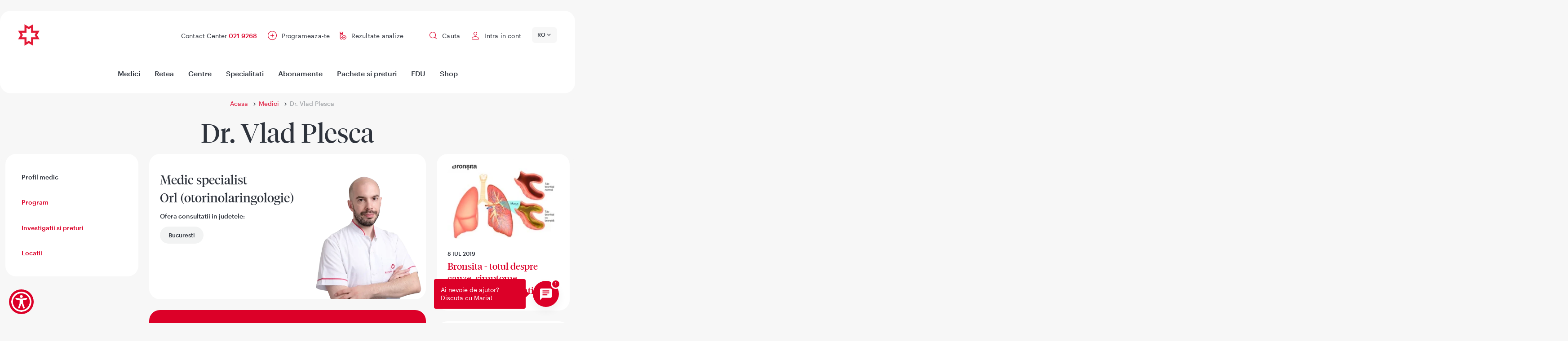

--- FILE ---
content_type: text/html; charset=UTF-8
request_url: https://www.reginamaria.ro/medici/dr-plesca-vlad
body_size: 29351
content:
<!DOCTYPE html><html lang="ro" dir="ltr" prefix="og: https://ogp.me/ns#"><head><link rel="preconnect" href="https://www.googletagmanager.com" crossorigin="" /><link rel="preconnect" href="https://web.cmp.usercentrics.eu" crossorigin="" /><link rel="dns-prefetch" href="//web.cmp.usercentrics.eu" /><link rel="dns-prefetch" href="//www.googletagmanager.com" /><link rel="preconnect" href="https://www.skynettechnologies.com" crossorigin="" /><script>(function(){
function getCookie(name){
var m=document.cookie.match(new RegExp('(?:^|; )'+name.replace(/([.$?*|{}()\[\]\\\/\+^])/g,'\\$1')+'=([^;]*)'));
return m?decodeURIComponent(m[1]):null;
}
function parseJSON(s){ try{ return s?JSON.parse(s):null; }catch(e){ return null; } }
var stored = parseJSON(getCookie('rm_gcm'));
window.dataLayer = window.dataLayer || [];
function gtag(){ dataLayer.push(arguments); }
var def = stored || {
ad_storage: 'denied',
ad_user_data: 'denied',
ad_personalization: 'denied',
analytics_storage: 'denied',
functionality_storage: 'denied',
personalization_storage: 'denied',
security_storage: 'granted',
wait_for_update: 1500
};
gtag('consent', 'default', def);
})();</script><script>(function(w,d,s,l,i){
w[l]=w[l]||[]; w[l].push({'gtm.start': new Date().getTime(), event:'gtm.js'});
var f=d.getElementsByTagName(s)[0], j=d.createElement(s), dl=l!='dataLayer'?'&l='+l:'';
j.async=true; j.src='https://www.googletagmanager.com/gtm.js?id='+i+dl;
f.parentNode.insertBefore(j,f);
})(window,document,'script','dataLayer','GTM-WTLTL2V');</script><meta charset="utf-8" /><script src="https://web.cmp.usercentrics.eu/modules/autoblocker.js" defer="defer"></script><script id="usercentrics-cmp" src="https://web.cmp.usercentrics.eu/ui/loader.js" data-settings-id="Tvt2UXZKf0XPIX" defer="defer"></script><script>(function () {
function computeConsentFromUC(){
var c = {ads:false, analytics:false, functionality:false, personalization:false};
try {
var services = (window.UC_UI && window.UC_UI.getServicesBaseInfo)
? window.UC_UI.getServicesBaseInfo() : [];
services.forEach(function (s) {
if (!s || !s.consent || !s.consent.status) return;
var cat = (s.categorySlug || s.category || '').toLowerCase();
if (cat.includes('analytics') || cat.includes('measurement')) c.analytics = true;
if (cat.includes('advertis') || cat.includes('marketing'))  c.ads = true;
if (cat.includes('functional'))                             c.functionality = true;
if (cat.includes('personalization') || cat.includes('preferences')) c.personalization = true;
});
} catch(e) {}
return c;
}
function setConsentCookie(obj){
try {
var json = encodeURIComponent(JSON.stringify(obj));
document.cookie = 'rm_gcm='+ json +'; Path=/; Max-Age='+(3600*24*365)+'; SameSite=Lax';
} catch(e){}
}
function sendGcmUpdate(){
if (typeof gtag !== 'function') return;
var c = computeConsentFromUC();
var g = {
ad_storage:              c.ads ? 'granted' : 'denied',
ad_user_data:            c.ads ? 'granted' : 'denied',
ad_personalization:      c.ads ? 'granted' : 'denied',
analytics_storage:       c.analytics ? 'granted' : 'denied',
functionality_storage:   c.functionality ? 'granted' : 'denied',
personalization_storage: c.personalization ? 'granted' : 'denied',
security_storage:        'granted'
};
setConsentCookie(g);       // persist for next page load
gtag('consent', 'update', g);
}
window.addEventListener('UC_UI_INITIALIZED',     sendGcmUpdate);
window.addEventListener('UC_UI_ACCEPT_ALL',      sendGcmUpdate);
window.addEventListener('UC_UI_REJECT_ALL',      sendGcmUpdate);
window.addEventListener('UC_UI_CHANGE_SETTINGS', sendGcmUpdate);
})();</script><meta name="description" content="Stabileste o programare la Dr. Vlad Plesca ➤ Vezi toate specialitatile pe site" /><link rel="canonical" href="https://www.reginamaria.ro/medici/dr-plesca-vlad" /><meta property="og:site_name" content="Regina Maria" /><meta name="Generator" content="Drupal 10 (https://www.drupal.org)" /><meta name="MobileOptimized" content="width" /><meta name="HandheldFriendly" content="true" /><meta name="viewport" content="width=device-width, initial-scale=1, shrink-to-fit=no" /><script type="application/ld+json">{"@context": "https://schema.org","@graph": [{"@type": "MedicalOrganization","@id": "https://www.reginamaria.ro/#organization","name": "Rețeaua de sănătate REGINA MARIA","legalName": "Centrul Medical Unirea S.R.L.","alternateName": "Regina Maria","description": "REGINA MARIA, Rețeaua privată de sănătate, este unul dintre cei mai mari furnizori de servicii medicale private din România. Fondată în 1995 de Dr. Wargha Enayati, rețeaua s-a dezvoltat extensiv, oferind servicii integrate prin spitale, policlinici, laboratoare și centre de imagistică la nivel național. Din 2023, face parte din grupul finlandez Mehiläinen.","url": "https://www.reginamaria.ro","logo": "https://www.reginamaria.ro/themes/custom/regina_maria/secondary_logo.png","foundingDate": "1995","foundingLocation": {"@type": "Place","address": {"@type": "PostalAddress","addressLocality": "București","addressCountry": "RO"}},"founder": {"@type": "Person","name": "Wargha Enayati","jobTitle": "Fondator","birthDate": "1964-02-03","award": "Medalia Regală pentru Loialitate","sameAs": "https://ro.wikipedia.org/wiki/Wargha_Enayati","birthPlace": {"@type": "Place","address": {"@type": "PostalAddress","addressLocality": "Frankfurt am Main","addressCountry": "DE"}},"nationality": [{"@type": "Country","name": "Germania"},{"@type": "Country","name": "România"},{"@type": "Country","name": "Iran"}],"alumniOf": [{"@type": "CollegeOrUniversity","name": "Universitatea din Regensburg"},{"@type": "CollegeOrUniversity","name": "Universitatea de Medicină și Farmacie „Iuliu Hațieganu” din Cluj-Napoca"}],"knowsAbout": ["Cardiologie","Business in Healthcare"]},"employee": [{"@type": "Person","name": "Fady Chreih","jobTitle": "Director General"},{"@type": "Person","name": "Olimpia Enache","jobTitle": "Director Operațional"}],"address": {"@type": "PostalAddress","streetAddress": "București, sector 1, Bd Barbu Văcărescu 201","addressLocality": "București","addressRegion": "Sector 1","addressCountry": "RO"},"contactPoint": {"@type": "ContactPoint","telephone": "+40219886","contactType": "customer support"},"parentOrganization": {"@type": "Organization","name": "Mehiläinen","url": "https://www.mehilainen.fi/en","sameAs": ["https://www.linkedin.com/company/mehilainen"]},"sameAs": ["https://www.reginamaria.ro","https://www.linkedin.com/company/unirea-medical-center/","https://www.instagram.com/reteaua.reginamaria/","https://www.reginamaria.ro/istoric","https://www.reginamaria.ro/valori","https://www.reginamaria.ro/management","https://www.wikidata.org/wiki/Q18549687"],"subOrganization": [{"@type": "MedicalOrganization","name": "CENTRUL MEDICAL UNIREA S.R.L.","identifier": {"@type": "PropertyValue","propertyID": "CUI","value": "5919324"}},{"@type": "MedicalOrganization","name": "DELTA HEALTH CARE S.R.L.","identifier": {"@type": "PropertyValue","propertyID": "CUI","value": "26630352"}},{"@type": "MedicalOrganization","name": "DELTA HEALTH TRADE S.R.L.","identifier": {"@type": "PropertyValue","propertyID": "CUI","value": "26630360"}},{"@type": "MedicalOrganization","name": "ELITE MEDICAL S.R.L.","identifier": {"@type": "PropertyValue","propertyID": "CUI","value": "18164472"}},{"@type": "MedicalOrganization","name": "IDS HISTRIA S.R.L.","identifier": {"@type": "PropertyValue","propertyID": "CUI","value": "33370956"}},{"@type": "MedicalOrganization","name": "PHOENIX IMAGISTIC CENTER S.R.L.","identifier": {"@type": "PropertyValue","propertyID": "CUI","value": "29114763"}},{"@type": "MedicalOrganization","name": "CENTRUL DE RADIOIMAGISTICA TELESCAN S.R.L.","identifier": {"@type": "PropertyValue","propertyID": "CUI","value": "25221937"}},{"@type": "MedicalOrganization","name": "CENTRUL DE RADIOIMAGISTICA DR. BIRSASTEANU S.R.L.","identifier": {"@type": "PropertyValue","propertyID": "CUI","value": "19216537"}},{"@type": "MedicalOrganization","name": "POZITRON MEDICAL INVESTIGATION S.R.L.","identifier": {"@type": "PropertyValue","propertyID": "CUI","value": "22183847"}},{"@type": "MedicalOrganization","name": "MATERNA CARE SRL","identifier": {"@type": "PropertyValue","propertyID": "CUI","value": "29290603"}},{"@type": "MedicalOrganization","name": "CLINICA SOMESAN SRL","identifier": {"@type": "PropertyValue","propertyID": "CUI","value": "30157091"}},{"@type": "MedicalOrganization","name": "BIOSTANDARD S.R.L.","identifier": {"@type": "PropertyValue","propertyID": "CUI","value": "17002740"}},{"@type": "MedicalOrganization","name": "BIOSTANDARD 2007 S.R.L.","identifier": {"@type": "PropertyValue","propertyID": "CUI","value": "22355713"}},{"@type": "MedicalOrganization","name": "COSAMEXT S.R.L.","identifier": {"@type": "PropertyValue","propertyID": "CUI","value": "2610501"}},{"@type": "MedicalOrganization","name": "EUROCLINIC HOSPITAL S.A.","identifier": {"@type": "PropertyValue","propertyID": "CUI","value": "14009050"}},{"@type": "MedicalOrganization","name": "GASTROMOND S.R.L.","identifier": {"@type": "PropertyValue","propertyID": "Trade Register","value": "J13/866/2006"}},{"@type": "MedicalOrganization","name": "GENETIC CENTER S.R.L.","identifier": {"@type": "PropertyValue","propertyID": "CUI","value": "25109543"}},{"@type": "MedicalOrganization","name": "GENOME&GENETICS S.R.L.","identifier": {"@type": "PropertyValue","propertyID": "CUI","value": "35621094"}},{"@type": "MedicalOrganization","name": "PROMPT URG S.R.L.","identifier": {"@type": "PropertyValue","propertyID": "CUI","value": "16491486"}},{"@type": "MedicalOrganization","name": "REGINA MARIA BANCA CENTRALA DE CELULE STEM S.A.","identifier": {"@type": "PropertyValue","propertyID": "CUI","value": "24469080"}},{"@type": "MedicalOrganization","name": "SANTOMAR ONCODIAGNOSTIC S.R.L.","identifier": {"@type": "PropertyValue","propertyID": "CUI","value": "24454900"}},{"@type": "MedicalOrganization","name": "CENTRUL MEDICAL BUCOVINA S.R.L.","identifier": {"@type": "PropertyValue","propertyID": "CUI","value": "28948302"}},{"@type": "MedicalOrganization","name": "LIFE LINE - MEDICAL CENTER S.R.L.","identifier": {"@type": "PropertyValue","propertyID": "CUI","value": "26727291"}}]},{"@type": "WebSite","@id": "https://www.reginamaria.ro/#website","url": "https://www.reginamaria.ro/","name": "Reginamaria.ro","publisher": {"@id": "https://www.reginamaria.ro/#organization"}},{"@type": "WebPage","@id": "https://www.reginamaria.ro/medici/dr-plesca-vlad#webpage","url": "https://www.reginamaria.ro/medici/dr-plesca-vlad","name": "Dr. Vlad Plesca","description": "","isPartOf": {"@id": "https://www.reginamaria.ro/#website"},"inLanguage": "ro-RO","mainEntity": {"@id": "https://www.reginamaria.ro/medici/dr-plesca-vlad#physician"}},{"@type": "Physician","@id": "https://www.reginamaria.ro/medici/dr-plesca-vlad#physician","name": "Dr. Vlad Plesca","url": "https://www.reginamaria.ro/medici/dr-plesca-vlad","honorificPrefix": "Dr.","image": "https://www.reginamaria.ro/sites/default/files/medic/vlad_plesca.png","telephone": "021 9268","address": {"@type": "PostalAddress","addressLocality": "Bucuresti","addressCountry": "RO"},"affiliation": [{"@type": "Organization","name": "Policlinica Primaverii"},{"@type": "Organization","name": "Bucuresti Primaverii"},{"@type": "Organization","name": "Bucuresti Primaverii"}],"medicalSpecialty": ["Orl (otorinolaringologie)"],"aggregateRating": {"@type": "AggregateRating","ratingValue": 4.79000000000000003552713678800500929355621337890625,"reviewCount": 689,"bestRating": 5,"worstRating": 1},"makesOffer": [{"@type": "Offer","priceCurrency": "RON","price": 205,"itemOffered": {"@type": "Service","name": "Pansament","url": "https://www.reginamaria.ro/taxonomy/term/155756","category": "Orl (otorinolaringologie)"},"availableAtOrFrom": {"@type": "Place","name": "Policlinica Primaverii","url": "https://www.reginamaria.ro/clinici/policlinica-primaverii"}},{"@type": "Offer","priceCurrency": "RON","price": 220,"itemOffered": {"@type": "Service","name": "Extractie dop cerumen bilateral","url": "https://www.reginamaria.ro/taxonomy/term/158306","category": "Orl (otorinolaringologie)"},"availableAtOrFrom": {"@type": "Place","name": "Policlinica Primaverii","url": "https://www.reginamaria.ro/clinici/policlinica-primaverii"}},{"@type": "Offer","priceCurrency": "RON","price": 220,"itemOffered": {"@type": "Service","name": "Extractie corp strain nas/ureche/faringian","url": "https://www.reginamaria.ro/taxonomy/term/155584","category": "Orl (otorinolaringologie)"},"availableAtOrFrom": {"@type": "Place","name": "Policlinica Primaverii","url": "https://www.reginamaria.ro/clinici/policlinica-primaverii"}},{"@type": "Offer","priceCurrency": "RON","price": 200,"itemOffered": {"@type": "Service","name": "Incizie chist amigdalian","url": "https://www.reginamaria.ro/taxonomy/term/155978","category": "Orl (otorinolaringologie)"},"availableAtOrFrom": {"@type": "Place","name": "Policlinica Primaverii","url": "https://www.reginamaria.ro/clinici/policlinica-primaverii"}},{"@type": "Offer","priceCurrency": "RON","price": 220,"itemOffered": {"@type": "Service","name": "Tamponament nazal anterior","url": "https://www.reginamaria.ro/taxonomy/term/157180","category": "Orl (otorinolaringologie)"},"availableAtOrFrom": {"@type": "Place","name": "Policlinica Primaverii","url": "https://www.reginamaria.ro/clinici/policlinica-primaverii"}},{"@type": "Offer","priceCurrency": "RON","price": 290,"itemOffered": {"@type": "Service","name": "Evaluare medicala cu adeverinta","url": "https://www.reginamaria.ro/taxonomy/term/157964","category": "Orl (otorinolaringologie)"},"availableAtOrFrom": {"@type": "Place","name": "Policlinica Primaverii","url": "https://www.reginamaria.ro/clinici/policlinica-primaverii"}},{"@type": "Offer","priceCurrency": "RON","price": 410,"itemOffered": {"@type": "Service","name": "Consult ORL","url": "https://www.reginamaria.ro/taxonomy/term/155892","category": "Orl (otorinolaringologie)"},"availableAtOrFrom": {"@type": "Place","name": "Policlinica Primaverii","url": "https://www.reginamaria.ro/clinici/policlinica-primaverii"}},{"@type": "Offer","priceCurrency": "RON","price": 290,"itemOffered": {"@type": "Service","name": "Control ORL","url": "https://www.reginamaria.ro/taxonomy/term/156240","category": "Orl (otorinolaringologie)"},"availableAtOrFrom": {"@type": "Place","name": "Policlinica Primaverii","url": "https://www.reginamaria.ro/clinici/policlinica-primaverii"}},{"@type": "Offer","priceCurrency": "RON","price": 215,"itemOffered": {"@type": "Service","name": "Incizie colectie auriculara / nazala","url": "https://www.reginamaria.ro/taxonomy/term/157182","category": "Orl (otorinolaringologie)"},"availableAtOrFrom": {"@type": "Place","name": "Policlinica Primaverii","url": "https://www.reginamaria.ro/clinici/policlinica-primaverii"}},{"@type": "Offer","priceCurrency": "RON","price": 690,"itemOffered": {"@type": "Service","name": "Turbinotomie cu radiofrecventa","url": "https://www.reginamaria.ro/taxonomy/term/157636","category": "Orl (otorinolaringologie)"},"availableAtOrFrom": {"@type": "Place","name": "Policlinica Primaverii","url": "https://www.reginamaria.ro/clinici/policlinica-primaverii"}},{"@type": "Offer","priceCurrency": "RON","price": 470,"itemOffered": {"@type": "Service","name": "Consult in urgenta","url": "https://www.reginamaria.ro/taxonomy/term/157966","category": "Orl (otorinolaringologie)"},"availableAtOrFrom": {"@type": "Place","name": "Policlinica Primaverii","url": "https://www.reginamaria.ro/clinici/policlinica-primaverii"}},{"@type": "Offer","priceCurrency": "RON","price": 170,"itemOffered": {"@type": "Service","name": "Spalatura auriculara","url": "https://www.reginamaria.ro/taxonomy/term/155588","category": "Orl (otorinolaringologie)"},"availableAtOrFrom": {"@type": "Place","name": "Policlinica Primaverii","url": "https://www.reginamaria.ro/clinici/policlinica-primaverii"}},{"@type": "Offer","priceCurrency": "RON","price": 915,"itemOffered": {"@type": "Service","name": "Turbinotomie (sectionarea cornetelor foselor nazale) *anestezie locala","url": "https://www.reginamaria.ro/taxonomy/term/157774","category": "Orl (otorinolaringologie)"},"availableAtOrFrom": {"@type": "Place","name": "Policlinica Primaverii","url": "https://www.reginamaria.ro/clinici/policlinica-primaverii"}},{"@type": "Offer","priceCurrency": "RON","price": 220,"itemOffered": {"@type": "Service","name": "Cauterizare pata vasculara","url": "https://www.reginamaria.ro/taxonomy/term/155582","category": "Orl (otorinolaringologie)"},"availableAtOrFrom": {"@type": "Place","name": "Policlinica Primaverii","url": "https://www.reginamaria.ro/clinici/policlinica-primaverii"}},{"@type": "Offer","priceCurrency": "RON","price": 230,"itemOffered": {"@type": "Service","name": "Incizie flegmon periamigdalian","url": "https://www.reginamaria.ro/taxonomy/term/155586","category": "Orl (otorinolaringologie)"},"availableAtOrFrom": {"@type": "Place","name": "Policlinica Primaverii","url": "https://www.reginamaria.ro/clinici/policlinica-primaverii"}},{"@type": "Offer","priceCurrency": "RON","price": 285,"itemOffered": {"@type": "Service","name": "Endoscopie rigida (nas, laringe,ureche)","url": "https://www.reginamaria.ro/taxonomy/term/155592","category": "Orl (otorinolaringologie)"},"availableAtOrFrom": {"@type": "Place","name": "Policlinica Primaverii","url": "https://www.reginamaria.ro/clinici/policlinica-primaverii"}},{"@type": "Offer","priceCurrency": "RON","price": 400,"itemOffered": {"@type": "Service","name": "Fibroscopie nazo-faringo-laringiana","url": "https://www.reginamaria.ro/taxonomy/term/156596","category": "Orl (otorinolaringologie)"},"availableAtOrFrom": {"@type": "Place","name": "Policlinica Primaverii","url": "https://www.reginamaria.ro/clinici/policlinica-primaverii"}},{"@type": "Offer","priceCurrency": "RON","price": 345,"itemOffered": {"@type": "Service","name": "Fibroscopie nazofaringiana/otica","url": "https://www.reginamaria.ro/taxonomy/term/157990","category": "Orl (otorinolaringologie)"},"availableAtOrFrom": {"@type": "Place","name": "Policlinica Primaverii","url": "https://www.reginamaria.ro/clinici/policlinica-primaverii"}},{"@type": "Offer","priceCurrency": "RON","price": 175,"itemOffered": {"@type": "Service","name": "Extractie dop cerumen unilateral","url": "https://www.reginamaria.ro/taxonomy/term/158308","category": "Orl (otorinolaringologie)"},"availableAtOrFrom": {"@type": "Place","name": "Policlinica Primaverii","url": "https://www.reginamaria.ro/clinici/policlinica-primaverii"}},{"@type": "Offer","priceCurrency": "RON","price": 125,"itemOffered": {"@type": "Service","name": "Anemizare mucoasa nazala","url": "https://www.reginamaria.ro/taxonomy/term/156638","category": "Orl (otorinolaringologie)"},"availableAtOrFrom": {"@type": "Place","name": "Policlinica Primaverii","url": "https://www.reginamaria.ro/clinici/policlinica-primaverii"}},{"@type": "Offer","priceCurrency": "RON","price": 290,"itemOffered": {"@type": "Service","name": "Interpretare analize","url": "https://www.reginamaria.ro/taxonomy/term/158746","category": "Orl (otorinolaringologie)"},"availableAtOrFrom": {"@type": "Place","name": "Policlinica Primaverii","url": "https://www.reginamaria.ro/clinici/policlinica-primaverii"}}]}]
}</script><meta http-equiv="x-ua-compatible" content="ie=edge" /><link rel="icon" href="/themes/custom/regina_maria/favicon.ico" type="image/vnd.microsoft.icon" /><link rel="alternate" hreflang="ro" href="https://www.reginamaria.ro/medici/dr-plesca-vlad" /><link rel="preload" as="image" href="https://www.reginamaria.ro/sites/default/files/styles/story/public/2025-01/program%20story.png.webp?itok=zUiVRjBo" fetchpriority="high" /><link rel="preload" as="image" href="https://www.reginamaria.ro/sites/default/files/styles/story/public/2026-01/asculta_ti_corpul_ep_10_story.png.jpeg.webp?itok=6xLcAkVo" fetchpriority="high" /><link rel="preload" as="image" href="https://www.reginamaria.ro/sites/default/files/styles/story/public/2026-01/rezolutii%20Junior%20Plus%20487x807.jpg.webp?itok=8ed2oqT7" fetchpriority="high" /><link rel="preload" as="image" href="https://www.reginamaria.ro/sites/default/files/styles/story/public/2026-01/Consulta%C8%9Bii%20medicale%20-%20Story.png.webp?itok=rFVuBaxr" fetchpriority="high" /><link rel="preload" as="image" href="https://www.reginamaria.ro/sites/default/files/styles/story/public/2025-09/Frame-29613228-%281%29.png.webp?itok=EpF5hbfm" fetchpriority="high" /><script>window.a2a_config=window.a2a_config||{};a2a_config.callbacks=[];a2a_config.overlays=[];a2a_config.templates={};</script><link rel="preload" href="/themes/custom/regina_maria/fonts/graphik/graphik-regular.woff2" as="font" crossorigin><link rel="preload" href="/themes/custom/regina_maria/fonts/tiemposfine/tiemposfine-regular.woff2" as="font" crossorigin><link rel="preload" href="/themes/custom/regina_maria/fonts/portraitscript/portraitscript-bounce.woff2" as="font" crossorigin><link rel="preload" href="/themes/custom/regina_maria/fonts/icomoon/fonts/icomoon.woff" as="font" crossorigin><link rel="preload" href="/themes/custom/regina_maria/fonts/icomoon/fonts/icomoon.svg" as="font" crossorigin><title>Dr. Vlad Plesca | Reginamaria.ro</title><link rel="stylesheet" media="all" href="/sites/default/files/css/css_5CeUd7bYkoBHDG2Km6ohWh9vSjboypdtQRtZICzqWWQ.css?delta=0&amp;language=ro&amp;theme=regina_maria&amp;include=[base64]" /><link rel="stylesheet" media="all" href="https://unpkg.com/@fullcalendar/core@4.4.2/main.min.css" /><link rel="stylesheet" media="all" href="https://unpkg.com/@fullcalendar/daygrid@4.4.2/main.min.css" /><link rel="stylesheet" media="all" href="https://unpkg.com/@fullcalendar/timegrid@4.4.2/main.min.css" /><link rel="stylesheet" media="all" href="https://unpkg.com/@fullcalendar/list@4.4.2/main.min.css" /><link rel="stylesheet" media="all" href="/sites/default/files/css/css_nGP-gcBG6v3s3q7PMfi-PXgIz0VtdMgpb34yTJsaYGE.css?delta=5&amp;language=ro&amp;theme=regina_maria&amp;include=[base64]" /><link rel="stylesheet" media="all" href="//cdnjs.cloudflare.com/ajax/libs/font-awesome/6.6.0/css/all.min.css" /><link rel="stylesheet" media="all" href="/sites/default/files/css/css_Fmjgbf1FKQRaCnw8t3WVZDzysrU9AHEdKkdQrYU8cac.css?delta=7&amp;language=ro&amp;theme=regina_maria&amp;include=[base64]" /><link rel="stylesheet" media="all" href="/sites/default/files/css/css_q5qK6BK0GKoiT7DCXbJtgv83Nissb5rlbMPLshdM_eM.css?delta=8&amp;language=ro&amp;theme=regina_maria&amp;include=[base64]" /><script>
languagePath = '';
var path = location.href.split("/");
// remove all the empty items so we don't get double slash when joining later.
var paths = path.filter(function (e) { return e !== '' })
// the language will be at index 1 of the paths
if (paths.length > 0 && paths[0].toLowerCase() == languagePath) {
// remove the language prefix
paths.splice(0, 1);
} else {
// add the language prefix
paths.unshift(languagePath);
}
if(paths[3] == 'en') {
!function (f, b, e, v, n, t, s) {
if (f.fbq) return;
n = f.fbq = function () {
n.callMethod ?
n.callMethod.apply(n, arguments) : n.queue.push(arguments)
};
if (!f._fbq) f._fbq = n;
n.push = n;
n.loaded = !0;
n.version = '2.0';
n.queue = [];
t = b.createElement(e);
t.async = !0;
t.src = v;
s = b.getElementsByTagName(e)[0];
s.parentNode.insertBefore(t, s)
}(window, document, 'script',
'https://connect.facebook.net/en_US/fbevents.js');
fbq('init', '1077757959909027');
fbq('track', 'PageView');
}
</script><style>
.paragraph--type--modern-filters-component .investigatii_blocks .investigatie_block .more-link a {
margin: 0 !important;
}
</style></head><body class="layout-two-sidebars page-node-46018 index path-node node--type-medic"><div class="dialog-off-canvas-main-canvas" data-off-canvas-main-canvas><div id="page-wrapper" class="surgeon-page not-chirurg"><div id="page"> <header id="header" class="header" role="banner" aria-label="Antet sit"><div class="header-wrapper"> <section class="region region-top-header"><link rel="preload" fetchpriority="high" href="/themes/custom/regina_maria/secondary_logo.png" as="image" type="image/svg+xml"><div id="block-sitebranding" class="clearfix site-branding small-logo"> <a href="/" title="Acasa" rel="home" class="block-brand" > <img src="/themes/custom/regina_maria/secondary_logo.png" alt="Acasa" class="img-fluid d-inline-block align-top" width="48" height="48" fetchpriority="high" /> </a></div><nav role="navigation" aria-labelledby="block-meniucontutilizator-menu" id="block-meniucontutilizator" class="block block-menu navigation menu--account always_main"><ul id="block-meniucontutilizator" class="clearfix menu menu--simple-mega-menu"><div class="menu--toggler"></div><li class="callCenter menu-item"> <a href="tel:+40219268">Contact Center 021 9268</a></li><li class="programari menu-item"> <a href="/programare-online">Programeaza-te</a></li><li class="analize menu-item"> <a href="/rezultate-analize" data-drupal-link-system-path="rezultate-analize">Rezultate analize</a></li><li class="search_header menu-item menu-item--expanded has-hover"><div class="menu-item--toggler"></div> <span data-simple-mega-menu="2">Cauta</span><div class="mega-menu-wrapper"><div class="mega-menu-background"></div><div class="simple-mega-menu mega-menu-item simple-mega-menu-type-blocks view-mode-before"><div class="field field--name-field-blocks field--type-block-field field--label-hidden field__items"><div class="field__item"><div id="block-solrsearch" class="block block-tsearch block-tsearch-search-block"><div class="content"><div role="search" class="block block-search block-search-form-block"><div class="content container-inline"><div class="content container-inline"><form class="search-block-form search-form form-row" autocomplete="off" data-drupal-selector="tsearch-search-form" action="/rezultate-cautare" method="post" id="tsearch-search-form" accept-charset="UTF-8"><fieldset class="js-form-item js-form-type-search form-type-search js-form-item-keys form-item-keys form-no-label form-group col-auto"> <input autocomplete="off" data-drupal-selector="edit-keys" type="search" id="edit-keys" name="keys" value="" size="60" maxlength="128" placeholder="Cauta" class="form-search required form-control" required="required" aria-required="true" /></fieldset><button class="search-submit button js-form-submit form-submit btn btn-primary" data-drupal-selector="edit-submit-search" type="submit" id="edit-submit--search" name="op" value=""><span></span></button><input autocomplete="off" data-drupal-selector="form-9nrd7vtd62pf0zjxzqdlgwftsu-mntwhw8-jsurwmme" type="hidden" name="form_build_id" value="form-9nrD7vTD62pF0ZJXZqDLGwftsU_mNtwhW8_jSurWmmE" class="form-control" /><input data-drupal-selector="edit-tsearch-search-form" type="hidden" name="form_id" value="tsearch_search_form" class="form-control" /><div data-drupal-selector="edit-actions" class="form-actions js-form-wrapper form-wrapper mb-3" id="edit-actions--20"></div></form></div></div></div></div></div></div><div class="field__item"><nav role="navigation" aria-labelledby="block-cuvintecheiedecautare-menu" id="block-cuvintecheiedecautare" class="block block-menu navigation menu--search-keywords always_main"><ul id="block-cuvintecheiedecautare" class="clearfix nav" data-cacheable="true"><li class="nav-item"> <a href="/rezultate-analize" class="nav-link nav-link--rezultate-analize" data-drupal-link-system-path="rezultate-analize">Rezultate analize</a></li><li class="nav-item"> <a href="/programare-online" class="nav-link nav-link--programare-online">Vreau o programare</a></li><li class="nav-item"> <a href="/clinici/policlinica-floreasca/investigatii" class="nav-link nav-link--clinici-policlinica-floreasca-investigatii" data-drupal-link-system-path="clinici/policlinica-floreasca/investigatii">Preturi</a></li><li class="nav-item"> <a href="/contact" class="nav-link nav-link--contact" data-drupal-link-system-path="node/46450">Contact</a></li><li class="nav-item"> <a href="/clinici" class="nav-link nav-link--clinici" data-drupal-link-system-path="clinici">Adrese clinici</a></li></ul> </nav></div></div></div></div></li><li class="user-account menu-item"> <a href="https://contulmeu.reginamaria.ro" class="my_account is-account my_account is-account my_account is-account">Intra in cont</a></li><li class="menu-item"> <span class="mobile-toggler">Mobile menu</span></li></ul></ul> </nav><div id="block-averagewaiting" class="block block-tgeneral block-average-waiting"><div class="content"><div class='averageWaiting'> <span class='averageWaiting__close'></span><h4 class='averageWaiting__title'>Vrei sa faci o programare?</h4><div class='averageWaiting__graphic'><div class='averageWaiting__graphicContainer'><div class="gauge"><div class="mask"><div class="semi-circle"></div><div class="semi-circle semi-circle--2"></div><div class="group group-1"> <svg class="lines-1" viewBox="0 0 40 40"> <g class="marks"> <line x1="15" y1="0" x2="16" y2="0"></line> <line x1="15" y1="0" x2="17" y2="0"></line> <line x1="15" y1="0" x2="16" y2="0"></line> <line x1="15" y1="0" x2="17" y2="0"></line> <line x1="15" y1="0" x2="16" y2="0"></line> <line x1="15" y1="0" x2="17" y2="0"></line> <line x1="15" y1="0" x2="17" y2="0"></line> <line x1="15" y1="0" x2="16" y2="0"></line> <line x1="15" y1="0" x2="16" y2="0"></line> <line x1="15" y1="0" x2="17" y2="0"></line> <line x1="15" y1="0" x2="16" y2="0"></line> <line x1="15" y1="0" x2="17" y2="0"></line> <line x1="15" y1="0" x2="16" y2="0"></line> <line x1="15" y1="0" x2="17" y2="0"></line> <line x1="15" y1="0" x2="16" y2="0"></line> <line x1="15" y1="0" x2="17" y2="0"></line> <line x1="15" y1="0" x2="16" y2="0"></line> <line x1="15" y1="0" x2="17" y2="0"></line> <line x1="15" y1="0" x2="16" y2="0"></line> <line x1="15" y1="0" x2="17" y2="0"></line> <line x1="15" y1="0" x2="16" y2="0"></line> <line x1="15" y1="0" x2="17" y2="0"></line> <line x1="15" y1="0" x2="16" y2="0"></line> <line x1="15" y1="0" x2="17" y2="0"></line> <line x1="15" y1="0" x2="16" y2="0"></line> <line x1="15" y1="0" x2="17" y2="0"></line> <line x1="15" y1="0" x2="16" y2="0"></line> <line x1="15" y1="0" x2="17" y2="0"></line> <line x1="15" y1="0" x2="16" y2="0"></line> <line x1="15" y1="0" x2="17" y2="0"></line> <line x1="15" y1="0" x2="16" y2="0"></line> <line x1="15" y1="0" x2="17" y2="0"></line> <line x1="15" y1="0" x2="16" y2="0"></line> <line x1="15" y1="0" x2="17" y2="0"></line> </g> </svg></div><div class="semi-circle--mask"><div class="semi-circle--maskInner"></div></div><div class="group group-2"> <svg class="lines-1" viewBox="0 0 40 40"> <g class="marks"> <line x1="15" y1="0" x2="16" y2="0"></line> <line x1="15" y1="0" x2="17" y2="0"></line> <line x1="15" y1="0" x2="16" y2="0"></line> <line x1="15" y1="0" x2="17" y2="0"></line> <line x1="15" y1="0" x2="16" y2="0"></line> <line x1="15" y1="0" x2="17" y2="0"></line> <line x1="15" y1="0" x2="16" y2="0"></line> <line x1="15" y1="0" x2="17" y2="0"></line> <line x1="15" y1="0" x2="16" y2="0"></line> <line x1="15" y1="0" x2="17" y2="0"></line> <line x1="15" y1="0" x2="16" y2="0"></line> <line x1="15" y1="0" x2="17" y2="0"></line> <line x1="15" y1="0" x2="16" y2="0"></line> <line x1="15" y1="0" x2="17" y2="0"></line> <line x1="15" y1="0" x2="16" y2="0"></line> <line x1="15" y1="0" x2="17" y2="0"></line> <line x1="15" y1="0" x2="16" y2="0"></line> <line x1="15" y1="0" x2="17" y2="0"></line> <line x1="15" y1="0" x2="16" y2="0"></line> <line x1="15" y1="0" x2="17" y2="0"></line> <line x1="15" y1="0" x2="16" y2="0"></line> <line x1="15" y1="0" x2="17" y2="0"></line> <line x1="15" y1="0" x2="16" y2="0"></line> <line x1="15" y1="0" x2="17" y2="0"></line> <line x1="15" y1="0" x2="16" y2="0"></line> <line x1="15" y1="0" x2="17" y2="0"></line> <line x1="15" y1="0" x2="16" y2="0"></line> <line x1="15" y1="0" x2="17" y2="0"></line> <line x1="15" y1="0" x2="16" y2="0"></line> <line x1="15" y1="0" x2="17" y2="0"></line> <line x1="15" y1="0" x2="16" y2="0"></line> <line x1="15" y1="0" x2="17" y2="0"></line> <line x1="15" y1="0" x2="16" y2="0"></line> <line x1="15" y1="0" x2="17" y2="0"></line> </g> </svg></div><div class="gauge-info is-first"><div class="gauge-value"></div><div class="gauge-unit"></div></div></div><div class='averageWaiting__text'>Timpul mediu de asteptare</div><div class='averageWaiting__text--0'> <span class='averageWaiting__call'></span> Timpul mediu de asteptare este de 0 sec.
Suna acum!</div><div class='averageWaiting__noData'> Momentan contact centerul este inchis. Va rugam reveniti in timpul programului.</div></div></div> <a href="tel:021 9268" class="averageWaiting__callBtn">Suna in Contact Center</a><div class='averageWaiting__footer'> Timpul mediu de asteptare este calculat din momentul in care apelul intra in coada de asteptare si pana esti preluat de un operator.</div></div></div></div></div><div id="block-dropdownlanguage--2" class="block block-dropdown-language block-dropdown-languagelanguage-interface"><div class="content"><div class="dropbutton-wrapper"><div class="dropbutton-widget"><ul class="dropdown-language-item dropbutton"><li class="ro"><span class="language-link active-language">RO</span></li><li class="en"><a href="/en" class="language-link" hreflang="en">EN</a></li></ul></div></div></div></div> </section> <section class="region region-header"> <nav role="navigation" aria-labelledby="block-meniuprincipalnou-menu" id="block-meniuprincipalnou" class="block block-menu navigation menu--meniu-principal-nou always_main"><ul id="block-meniuprincipalnou" class="clearfix menu menu--simple-mega-menu"><div class="menu--toggler"></div><li class="logo menu-item"> <a href="/" data-drupal-link-system-path="&lt;front&gt;">Acasa</a></li><li class="mobile_back menu-item"> <span>mobile back</span></li><li class="language_block menu-item menu-item--expanded has-hover"><div class="menu-item--toggler"></div> <span data-simple-mega-menu="14">Language</span><div class="mega-menu-wrapper"><div class="mega-menu-background"></div><div class="simple-mega-menu mega-menu-item simple-mega-menu-type-new-menu view-mode-before"><div class="field field--name-field-first-column field--type-block-field field--label-hidden field__item"><div id="block-dropdownlanguage" class="block block-dropdown-language block-dropdown-languagelanguage-interface"><div class="content"><div class="dropbutton-wrapper"><div class="dropbutton-widget"><ul class="dropdown-language-item dropbutton"><li class="ro"><span class="language-link active-language">RO</span></li><li class="en"><a href="/en" class="language-link" hreflang="en">EN</a></li></ul></div></div></div></div></div></div></div></li><li class="mobile_close menu-item"> <span>mobile close</span></li><li class="menu-item"> <a href="/medici" data-drupal-link-system-path="medici">Medici</a></li><li class="retea hassubmenu menu-item menu-item--expanded has-hover"><div class="menu-item--toggler"></div> <a href="/locatii" data-simple-mega-menu="12" data-drupal-link-system-path="locatii">Retea</a><div class="mega-menu-wrapper"><div class="mega-menu-background"></div><div class="simple-mega-menu mega-menu-item simple-mega-menu-type-new-menu view-mode-before"><div class="field field--name-field-first-column field--type-block-field field--label-hidden field__item"><nav role="navigation" aria-labelledby="block-retea-menu" id="block-retea" class="block block-menu navigation menu--retea always_main"><ul id="block-retea" class="clearfix nav" data-cacheable="false"><li class="secondsubmenu nav-item menu-item--expanded"> <a href="/locatii?retea%5B0%5D=retea_tip_principal%3A1" class="nav-link nav-link--locatiiretea5b05dretea-tip-principal3a1" data-drupal-link-query="{&quot;retea&quot;:[&quot;retea_tip_principal:1&quot;]}" data-drupal-link-system-path="locatii">Spitale</a><ul class="menu"><li class="nav-item"> <a href="/locatii?retea%5B0%5D=retea_oras%3A6955&amp;retea%5B1%5D=retea_tip_principal%3A1" class="nav-link nav-link--locatiiretea5b05dretea-oras3a6955retea5b15dretea-tip-principal3a1" data-drupal-link-query="{&quot;retea&quot;:[&quot;retea_oras:6955&quot;,&quot;retea_tip_principal:1&quot;]}" data-drupal-link-system-path="locatii">Brasov</a></li><li class="nav-item"> <a href="/locatii?retea%5B0%5D=retea_oras%3A6951&amp;retea%5B1%5D=retea_tip_principal%3A1" class="nav-link nav-link--locatiiretea5b05dretea-oras3a6951retea5b15dretea-tip-principal3a1" data-drupal-link-query="{&quot;retea&quot;:[&quot;retea_oras:6951&quot;,&quot;retea_tip_principal:1&quot;]}" data-drupal-link-system-path="locatii">Bucuresti</a></li><li class="nav-item"> <a href="/locatii?retea%5B0%5D=retea_oras%3A6953&amp;retea%5B1%5D=retea_tip_principal%3A1" class="nav-link nav-link--locatiiretea5b05dretea-oras3a6953retea5b15dretea-tip-principal3a1" data-drupal-link-query="{&quot;retea&quot;:[&quot;retea_oras:6953&quot;,&quot;retea_tip_principal:1&quot;]}" data-drupal-link-system-path="locatii">Cluj-Napoca</a></li><li class="nav-item"> <a href="/locatii?retea%5B0%5D=retea_oras%3A6961&amp;retea%5B1%5D=retea_tip_principal%3A1" class="nav-link nav-link--locatiiretea5b05dretea-oras3a6961retea5b15dretea-tip-principal3a1" data-drupal-link-query="{&quot;retea&quot;:[&quot;retea_oras:6961&quot;,&quot;retea_tip_principal:1&quot;]}" data-drupal-link-system-path="locatii">Targu Mures</a></li><li class="nav-item"> <a href="/locatii?retea%5B0%5D=retea_oras%3A6959&amp;retea%5B1%5D=retea_tip_principal%3A1" class="nav-link nav-link--locatiiretea5b05dretea-oras3a6959retea5b15dretea-tip-principal3a1" data-drupal-link-query="{&quot;retea&quot;:[&quot;retea_oras:6959&quot;,&quot;retea_tip_principal:1&quot;]}" data-drupal-link-system-path="locatii">Timisoara</a></li></ul></li><li class="secondsubmenu nav-item menu-item--expanded"> <a href="/locatii?retea%5B0%5D=retea_tip_principal%3A3" class="nav-link nav-link--locatiiretea5b05dretea-tip-principal3a3" data-drupal-link-query="{&quot;retea&quot;:[&quot;retea_tip_principal:3&quot;]}" data-drupal-link-system-path="locatii">Maternitati</a><ul class="menu"><li class="nav-item"> <a href="/locatii?retea%5B0%5D=retea_oras%3A6955&amp;retea%5B1%5D=retea_tip_principal%3A3" class="nav-link nav-link--locatiiretea5b05dretea-oras3a6955retea5b15dretea-tip-principal3a3" data-drupal-link-query="{&quot;retea&quot;:[&quot;retea_oras:6955&quot;,&quot;retea_tip_principal:3&quot;]}" data-drupal-link-system-path="locatii">Brasov</a></li><li class="nav-item"> <a href="/locatii?retea%5B0%5D=retea_oras%3A6951&amp;retea%5B1%5D=retea_tip_principal%3A3" class="nav-link nav-link--locatiiretea5b05dretea-oras3a6951retea5b15dretea-tip-principal3a3" data-drupal-link-query="{&quot;retea&quot;:[&quot;retea_oras:6951&quot;,&quot;retea_tip_principal:3&quot;]}" data-drupal-link-system-path="locatii">Bucuresti</a></li><li class="nav-item"> <a href="/locatii?retea%5B0%5D=retea_oras%3A6953&amp;retea%5B1%5D=retea_tip_principal%3A3" class="nav-link nav-link--locatiiretea5b05dretea-oras3a6953retea5b15dretea-tip-principal3a3" data-drupal-link-query="{&quot;retea&quot;:[&quot;retea_oras:6953&quot;,&quot;retea_tip_principal:3&quot;]}" data-drupal-link-system-path="locatii">Cluj-Napoca</a></li><li class="nav-item"> <a href="/locatii?retea%5B0%5D=retea_oras%3A6959&amp;retea%5B1%5D=retea_tip_principal%3A3" class="nav-link nav-link--locatiiretea5b05dretea-oras3a6959retea5b15dretea-tip-principal3a3" data-drupal-link-query="{&quot;retea&quot;:[&quot;retea_oras:6959&quot;,&quot;retea_tip_principal:3&quot;]}" data-drupal-link-system-path="locatii">Timisoara</a></li></ul></li><li class="secondsubmenu nav-item menu-item--expanded"> <a href="/locatii?retea%5B0%5D=retea_tip_principal%3A2" class="nav-link nav-link--locatiiretea5b05dretea-tip-principal3a2" data-drupal-link-query="{&quot;retea&quot;:[&quot;retea_tip_principal:2&quot;]}" data-drupal-link-system-path="locatii">Policlinici</a><ul class="menu"><li class="nav-item"> <a href="/locatii?retea%5B0%5D=retea_oras%3A14316&amp;retea%5B1%5D=retea_tip_principal%3A2" class="nav-link nav-link--locatiiretea5b05dretea-oras3a14316retea5b15dretea-tip-principal3a2" data-drupal-link-query="{&quot;retea&quot;:[&quot;retea_oras:14316&quot;,&quot;retea_tip_principal:2&quot;]}" data-drupal-link-system-path="locatii">Alba Iulia</a></li><li class="nav-item"> <a href="/locatii?retea%5B0%5D=retea_oras%3A6971&amp;retea%5B1%5D=retea_tip_principal%3A2" class="nav-link nav-link--locatiiretea5b05dretea-oras3a6971retea5b15dretea-tip-principal3a2" data-drupal-link-query="{&quot;retea&quot;:[&quot;retea_oras:6971&quot;,&quot;retea_tip_principal:2&quot;]}" data-drupal-link-system-path="locatii">Arad</a></li><li class="nav-item"> <a href="/locatii?retea%5B0%5D=retea_oras%3A6954&amp;retea%5B1%5D=retea_tip_principal%3A2" class="nav-link nav-link--locatiiretea5b05dretea-oras3a6954retea5b15dretea-tip-principal3a2" data-drupal-link-query="{&quot;retea&quot;:[&quot;retea_oras:6954&quot;,&quot;retea_tip_principal:2&quot;]}" data-drupal-link-system-path="locatii">Bacau</a></li><li class="nav-item"> <a href="/locatii?retea%5B0%5D=retea_oras%3A6975&amp;retea%5B1%5D=retea_tip_principal%3A2" class="nav-link nav-link--locatiiretea5b05dretea-oras3a6975retea5b15dretea-tip-principal3a2" data-drupal-link-query="{&quot;retea&quot;:[&quot;retea_oras:6975&quot;,&quot;retea_tip_principal:2&quot;]}" data-drupal-link-system-path="locatii">Baia Mare</a></li><li class="nav-item"> <a href="/locatii?retea%5B0%5D=retea_oras%3A6955&amp;retea%5B1%5D=retea_tip_principal%3A2" class="nav-link nav-link--locatiiretea5b05dretea-oras3a6955retea5b15dretea-tip-principal3a2" data-drupal-link-query="{&quot;retea&quot;:[&quot;retea_oras:6955&quot;,&quot;retea_tip_principal:2&quot;]}" data-drupal-link-system-path="locatii">Brasov</a></li><li class="nav-item"> <a href="/locatii?retea%5B0%5D=retea_oras%3A6951&amp;retea%5B1%5D=retea_tip_principal%3A2" class="nav-link nav-link--locatiiretea5b05dretea-oras3a6951retea5b15dretea-tip-principal3a2" data-drupal-link-query="{&quot;retea&quot;:[&quot;retea_oras:6951&quot;,&quot;retea_tip_principal:2&quot;]}" data-drupal-link-system-path="locatii">Bucuresti</a></li><li class="nav-item"> <a href="/locatii?retea%5B0%5D=retea_oras%3A6953&amp;retea%5B1%5D=retea_tip_principal%3A2" class="nav-link nav-link--locatiiretea5b05dretea-oras3a6953retea5b15dretea-tip-principal3a2" data-drupal-link-query="{&quot;retea&quot;:[&quot;retea_oras:6953&quot;,&quot;retea_tip_principal:2&quot;]}" data-drupal-link-system-path="locatii">Cluj-Napoca</a></li><li class="nav-item"> <a href="/locatii?retea%5B0%5D=retea_oras%3A6952&amp;retea%5B1%5D=retea_tip_principal%3A2" class="nav-link nav-link--locatiiretea5b05dretea-oras3a6952retea5b15dretea-tip-principal3a2" data-drupal-link-query="{&quot;retea&quot;:[&quot;retea_oras:6952&quot;,&quot;retea_tip_principal:2&quot;]}" data-drupal-link-system-path="locatii">Constanta</a></li><li class="nav-item"> <a href="/locatii?retea%5B0%5D=retea_oras%3A6957&amp;retea%5B1%5D=retea_tip_principal%3A2" class="nav-link nav-link--locatiiretea5b05dretea-oras3a6957retea5b15dretea-tip-principal3a2" data-drupal-link-query="{&quot;retea&quot;:[&quot;retea_oras:6957&quot;,&quot;retea_tip_principal:2&quot;]}" data-drupal-link-system-path="locatii">Craiova</a></li><li class="nav-item"> <a href="/locatii?retea%5B0%5D=retea_oras%3A6958&amp;retea%5B1%5D=retea_tip_principal%3A2" class="nav-link nav-link--locatiiretea5b05dretea-oras3a6958retea5b15dretea-tip-principal3a2" data-drupal-link-query="{&quot;retea&quot;:[&quot;retea_oras:6958&quot;,&quot;retea_tip_principal:2&quot;]}" data-drupal-link-system-path="locatii">Iasi</a></li><li class="nav-item"> <a href="/locatii?retea%5B0%5D=retea_oras%3A6962&amp;retea%5B1%5D=retea_tip_principal%3A2" class="nav-link nav-link--locatiiretea5b05dretea-oras3a6962retea5b15dretea-tip-principal3a2" data-drupal-link-query="{&quot;retea&quot;:[&quot;retea_oras:6962&quot;,&quot;retea_tip_principal:2&quot;]}" data-drupal-link-system-path="locatii">Lugoj</a></li><li class="nav-item"> <a href="/locatii?retea%5B0%5D=retea_oras%3A6977&amp;retea%5B1%5D=retea_tip_principal%3A2" class="nav-link nav-link--locatiiretea5b05dretea-oras3a6977retea5b15dretea-tip-principal3a2" data-drupal-link-query="{&quot;retea&quot;:[&quot;retea_oras:6977&quot;,&quot;retea_tip_principal:2&quot;]}" data-drupal-link-system-path="locatii">Oradea</a></li><li class="nav-item"> <a href="/locatii?retea%5B0%5D=retea_oras%3A6956&amp;retea%5B1%5D=retea_tip_principal%3A2" class="nav-link nav-link--locatiiretea5b05dretea-oras3a6956retea5b15dretea-tip-principal3a2" data-drupal-link-query="{&quot;retea&quot;:[&quot;retea_oras:6956&quot;,&quot;retea_tip_principal:2&quot;]}" data-drupal-link-system-path="locatii">Pitesti</a></li><li class="nav-item"> <a href="/locatii?retea%5B0%5D=retea_oras%3A6960&amp;retea%5B1%5D=retea_tip_principal%3A2" class="nav-link nav-link--locatiiretea5b05dretea-oras3a6960retea5b15dretea-tip-principal3a2" data-drupal-link-query="{&quot;retea&quot;:[&quot;retea_oras:6960&quot;,&quot;retea_tip_principal:2&quot;]}" data-drupal-link-system-path="locatii">Ploiesti</a></li><li class="nav-item"> <a href="/locatii?retea%5B0%5D=retea_oras%3A25107&amp;retea%5B1%5D=retea_tip_principal%3A2" class="nav-link nav-link--locatiiretea5b05dretea-oras3a25107retea5b15dretea-tip-principal3a2" data-drupal-link-query="{&quot;retea&quot;:[&quot;retea_oras:25107&quot;,&quot;retea_tip_principal:2&quot;]}" data-drupal-link-system-path="locatii">Sibiu</a></li><li class="nav-item"> <a href="/locatii?retea%5B0%5D=retea_oras%3A6964&amp;retea%5B1%5D=retea_tip_principal%3A2" class="nav-link nav-link--locatiiretea5b05dretea-oras3a6964retea5b15dretea-tip-principal3a2" data-drupal-link-query="{&quot;retea&quot;:[&quot;retea_oras:6964&quot;,&quot;retea_tip_principal:2&quot;]}" data-drupal-link-system-path="locatii">Slatina</a></li><li class="nav-item"> <a href="/locatii?retea%5B0%5D=retea_oras%3A25768&amp;retea%5B1%5D=retea_tip_principal%3A2" class="nav-link nav-link--locatiiretea5b05dretea-oras3a25768retea5b15dretea-tip-principal3a2" data-drupal-link-query="{&quot;retea&quot;:[&quot;retea_oras:25768&quot;,&quot;retea_tip_principal:2&quot;]}" data-drupal-link-system-path="locatii">Suceava</a></li><li class="nav-item"> <a href="/locatii?retea%5B0%5D=retea_oras%3A6961&amp;retea%5B1%5D=retea_tip_principal%3A2" class="nav-link nav-link--locatiiretea5b05dretea-oras3a6961retea5b15dretea-tip-principal3a2" data-drupal-link-query="{&quot;retea&quot;:[&quot;retea_oras:6961&quot;,&quot;retea_tip_principal:2&quot;]}" data-drupal-link-system-path="locatii">Targu Mures</a></li><li class="nav-item"> <a href="/locatii?retea%5B0%5D=retea_oras%3A6959&amp;retea%5B1%5D=retea_tip_principal%3A2" class="nav-link nav-link--locatiiretea5b05dretea-oras3a6959retea5b15dretea-tip-principal3a2" data-drupal-link-query="{&quot;retea&quot;:[&quot;retea_oras:6959&quot;,&quot;retea_tip_principal:2&quot;]}" data-drupal-link-system-path="locatii">Timisoara</a></li><li class="nav-item"> <a href="/locatii?retea%5B0%5D=retea_oras%3A6972&amp;retea%5B1%5D=retea_tip_principal%3A2" class="nav-link nav-link--locatiiretea5b05dretea-oras3a6972retea5b15dretea-tip-principal3a2" data-drupal-link-query="{&quot;retea&quot;:[&quot;retea_oras:6972&quot;,&quot;retea_tip_principal:2&quot;]}" data-drupal-link-system-path="locatii">Tulcea</a></li></ul></li><li class="secondsubmenu nav-item menu-item--expanded"> <a href="/locatii?retea%5B0%5D=retea_tip_principal%3A6" class="nav-link nav-link--locatiiretea5b05dretea-tip-principal3a6" data-drupal-link-query="{&quot;retea&quot;:[&quot;retea_tip_principal:6&quot;]}" data-drupal-link-system-path="locatii">Centre de imagistica</a><ul class="menu"><li class="nav-item"> <a href="/locatii?retea%5B0%5D=retea_oras%3A6971&amp;retea%5B1%5D=retea_tip_principal%3A6" class="nav-link nav-link--locatiiretea5b05dretea-oras3a6971retea5b15dretea-tip-principal3a6" data-drupal-link-query="{&quot;retea&quot;:[&quot;retea_oras:6971&quot;,&quot;retea_tip_principal:6&quot;]}" data-drupal-link-system-path="locatii">Arad</a></li><li class="nav-item"> <a href="/locatii?retea%5B0%5D=retea_oras%3A6954&amp;retea%5B1%5D=retea_tip_principal%3A6" class="nav-link nav-link--locatiiretea5b05dretea-oras3a6954retea5b15dretea-tip-principal3a6" data-drupal-link-query="{&quot;retea&quot;:[&quot;retea_oras:6954&quot;,&quot;retea_tip_principal:6&quot;]}" data-drupal-link-system-path="locatii">Bacau</a></li><li class="nav-item"> <a href="/locatii?retea%5B0%5D=retea_oras%3A6975&amp;retea%5B1%5D=retea_tip_principal%3A6" class="nav-link nav-link--locatiiretea5b05dretea-oras3a6975retea5b15dretea-tip-principal3a6" data-drupal-link-query="{&quot;retea&quot;:[&quot;retea_oras:6975&quot;,&quot;retea_tip_principal:6&quot;]}" data-drupal-link-system-path="locatii">Baia Mare</a></li><li class="nav-item"> <a href="/locatii?retea%5B0%5D=retea_oras%3A6955&amp;retea%5B1%5D=retea_tip_principal%3A6" class="nav-link nav-link--locatiiretea5b05dretea-oras3a6955retea5b15dretea-tip-principal3a6" data-drupal-link-query="{&quot;retea&quot;:[&quot;retea_oras:6955&quot;,&quot;retea_tip_principal:6&quot;]}" data-drupal-link-system-path="locatii">Brasov</a></li><li class="nav-item"> <a href="/locatii?retea%5B0%5D=retea_oras%3A6951&amp;retea%5B1%5D=retea_tip_principal%3A6" class="nav-link nav-link--locatiiretea5b05dretea-oras3a6951retea5b15dretea-tip-principal3a6" data-drupal-link-query="{&quot;retea&quot;:[&quot;retea_oras:6951&quot;,&quot;retea_tip_principal:6&quot;]}" data-drupal-link-system-path="locatii">Bucuresti</a></li><li class="nav-item"> <a href="/locatii?retea%5B0%5D=retea_oras%3A6953&amp;retea%5B1%5D=retea_tip_principal%3A6" class="nav-link nav-link--locatiiretea5b05dretea-oras3a6953retea5b15dretea-tip-principal3a6" data-drupal-link-query="{&quot;retea&quot;:[&quot;retea_oras:6953&quot;,&quot;retea_tip_principal:6&quot;]}" data-drupal-link-system-path="locatii">Cluj-Napoca</a></li><li class="nav-item"> <a href="/locatii?retea%5B0%5D=retea_oras%3A6952&amp;retea%5B1%5D=retea_tip_principal%3A6" class="nav-link nav-link--locatiiretea5b05dretea-oras3a6952retea5b15dretea-tip-principal3a6" data-drupal-link-query="{&quot;retea&quot;:[&quot;retea_oras:6952&quot;,&quot;retea_tip_principal:6&quot;]}" data-drupal-link-system-path="locatii">Constanta</a></li><li class="nav-item"> <a href="/locatii?retea%5B0%5D=retea_oras%3A6957&amp;retea%5B1%5D=retea_tip_principal%3A6" class="nav-link nav-link--locatiiretea5b05dretea-oras3a6957retea5b15dretea-tip-principal3a6" data-drupal-link-query="{&quot;retea&quot;:[&quot;retea_oras:6957&quot;,&quot;retea_tip_principal:6&quot;]}" data-drupal-link-system-path="locatii">Craiova</a></li><li class="nav-item"> <a href="/locatii?retea%5B0%5D=retea_oras%3A6958&amp;retea%5B1%5D=retea_tip_principal%3A6" class="nav-link nav-link--locatiiretea5b05dretea-oras3a6958retea5b15dretea-tip-principal3a6" data-drupal-link-query="{&quot;retea&quot;:[&quot;retea_oras:6958&quot;,&quot;retea_tip_principal:6&quot;]}" data-drupal-link-system-path="locatii">Iasi</a></li><li class="nav-item"> <a href="/locatii?retea%5B0%5D=retea_oras%3A6962&amp;retea%5B1%5D=retea_tip_principal%3A6" class="nav-link nav-link--locatiiretea5b05dretea-oras3a6962retea5b15dretea-tip-principal3a6" data-drupal-link-query="{&quot;retea&quot;:[&quot;retea_oras:6962&quot;,&quot;retea_tip_principal:6&quot;]}" data-drupal-link-system-path="locatii">Lugoj</a></li><li class="nav-item"> <a href="/locatii?retea%5B0%5D=retea_oras%3A6956&amp;retea%5B1%5D=retea_tip_principal%3A6" class="nav-link nav-link--locatiiretea5b05dretea-oras3a6956retea5b15dretea-tip-principal3a6" data-drupal-link-query="{&quot;retea&quot;:[&quot;retea_oras:6956&quot;,&quot;retea_tip_principal:6&quot;]}" data-drupal-link-system-path="locatii">Pitesti</a></li><li class="nav-item"> <a href="/locatii?retea%5B0%5D=retea_oras%3A23930&amp;retea%5B1%5D=retea_tip_principal%3A6" class="nav-link nav-link--locatiiretea5b05dretea-oras3a23930retea5b15dretea-tip-principal3a6" data-drupal-link-query="{&quot;retea&quot;:[&quot;retea_oras:23930&quot;,&quot;retea_tip_principal:6&quot;]}" data-drupal-link-system-path="locatii">Ramnicu Valcea</a></li><li class="nav-item"> <a href="/locatii?retea%5B0%5D=retea_oras%3A6974&amp;retea%5B1%5D=retea_tip_principal%3A6" class="nav-link nav-link--locatiiretea5b05dretea-oras3a6974retea5b15dretea-tip-principal3a6" data-drupal-link-query="{&quot;retea&quot;:[&quot;retea_oras:6974&quot;,&quot;retea_tip_principal:6&quot;]}" data-drupal-link-system-path="locatii">Sanicolau Mare</a></li><li class="nav-item"> <a href="/locatii?retea%5B0%5D=retea_oras%3A25768&amp;retea%5B1%5D=retea_tip_principal%3A6" class="nav-link nav-link--locatiiretea5b05dretea-oras3a25768retea5b15dretea-tip-principal3a6" data-drupal-link-query="{&quot;retea&quot;:[&quot;retea_oras:25768&quot;,&quot;retea_tip_principal:6&quot;]}" data-drupal-link-system-path="locatii">Suceava</a></li><li class="nav-item"> <a href="/locatii?retea%5B0%5D=retea_oras%3A6961&amp;retea%5B1%5D=retea_tip_principal%3A6" class="nav-link nav-link--locatiiretea5b05dretea-oras3a6961retea5b15dretea-tip-principal3a6" data-drupal-link-query="{&quot;retea&quot;:[&quot;retea_oras:6961&quot;,&quot;retea_tip_principal:6&quot;]}" data-drupal-link-system-path="locatii">Targu Mures</a></li><li class="nav-item"> <a href="/locatii?retea%5B0%5D=retea_oras%3A6959&amp;retea%5B1%5D=retea_tip_principal%3A6" class="nav-link nav-link--locatiiretea5b05dretea-oras3a6959retea5b15dretea-tip-principal3a6" data-drupal-link-query="{&quot;retea&quot;:[&quot;retea_oras:6959&quot;,&quot;retea_tip_principal:6&quot;]}" data-drupal-link-system-path="locatii">Timisoara</a></li></ul></li><li class="secondsubmenu nav-item menu-item--expanded"> <a href="/locatii?retea%5B0%5D=retea_tip_principal%3A4" class="nav-link nav-link--locatiiretea5b05dretea-tip-principal3a4" data-drupal-link-query="{&quot;retea&quot;:[&quot;retea_tip_principal:4&quot;]}" data-drupal-link-system-path="locatii">Laboratoare</a><ul class="menu"><li class="nav-item"> <a href="https://www.reginamaria.ro/locatii?retea%5B0%5D=retea_oras%3A6971&amp;retea%5B1%5D=retea_tip_principal%3A4" class="nav-link nav-link-https--wwwreginamariaro-locatiiretea5b05dretea-oras3a6971retea5b15dretea-tip-principal3a4">Arad</a></li><li class="nav-item"> <a href="/locatii?retea%5B0%5D=retea_oras%3A6954&amp;retea%5B1%5D=retea_tip_principal%3A4" class="nav-link nav-link--locatiiretea5b05dretea-oras3a6954retea5b15dretea-tip-principal3a4" data-drupal-link-query="{&quot;retea&quot;:[&quot;retea_oras:6954&quot;,&quot;retea_tip_principal:4&quot;]}" data-drupal-link-system-path="locatii">Bacau</a></li><li class="nav-item"> <a href="/locatii?retea%5B0%5D=retea_oras%3A6975&amp;retea%5B1%5D=retea_tip_principal%3A4" class="nav-link nav-link--locatiiretea5b05dretea-oras3a6975retea5b15dretea-tip-principal3a4" data-drupal-link-query="{&quot;retea&quot;:[&quot;retea_oras:6975&quot;,&quot;retea_tip_principal:4&quot;]}" data-drupal-link-system-path="locatii">Baia Mare</a></li><li class="nav-item"> <a href="/locatii?retea%5B0%5D=retea_oras%3A6976&amp;retea%5B1%5D=retea_tip_principal%3A4" class="nav-link nav-link--locatiiretea5b05dretea-oras3a6976retea5b15dretea-tip-principal3a4" data-drupal-link-query="{&quot;retea&quot;:[&quot;retea_oras:6976&quot;,&quot;retea_tip_principal:4&quot;]}" data-drupal-link-system-path="locatii">Beius</a></li><li class="nav-item"> <a href="/locatii?retea%5B0%5D=retea_oras%3A6955&amp;retea%5B1%5D=retea_tip_principal%3A4" class="nav-link nav-link--locatiiretea5b05dretea-oras3a6955retea5b15dretea-tip-principal3a4" data-drupal-link-query="{&quot;retea&quot;:[&quot;retea_oras:6955&quot;,&quot;retea_tip_principal:4&quot;]}" data-drupal-link-system-path="locatii">Brasov</a></li><li class="nav-item"> <a href="/locatii?retea%5B0%5D=retea_oras%3A6951&amp;retea%5B1%5D=retea_tip_principal%3A4" class="nav-link nav-link--locatiiretea5b05dretea-oras3a6951retea5b15dretea-tip-principal3a4" data-drupal-link-query="{&quot;retea&quot;:[&quot;retea_oras:6951&quot;,&quot;retea_tip_principal:4&quot;]}" data-drupal-link-system-path="locatii">Bucuresti</a></li><li class="nav-item"> <a href="/locatii?retea%5B0%5D=retea_oras%3A6969&amp;retea%5B1%5D=retea_tip_principal%3A4" class="nav-link nav-link--locatiiretea5b05dretea-oras3a6969retea5b15dretea-tip-principal3a4" data-drupal-link-query="{&quot;retea&quot;:[&quot;retea_oras:6969&quot;,&quot;retea_tip_principal:4&quot;]}" data-drupal-link-system-path="locatii">Buzau</a></li><li class="nav-item"> <a href="/locatii?retea%5B0%5D=retea_oras%3A6953&amp;retea%5B1%5D=retea_tip_principal%3A4" class="nav-link nav-link--locatiiretea5b05dretea-oras3a6953retea5b15dretea-tip-principal3a4" data-drupal-link-query="{&quot;retea&quot;:[&quot;retea_oras:6953&quot;,&quot;retea_tip_principal:4&quot;]}" data-drupal-link-system-path="locatii">Cluj-Napoca</a></li><li class="nav-item"> <a href="/locatii?retea%5B0%5D=retea_oras%3A6953&amp;retea%5B1%5D=retea_tip_principal%3A4" class="nav-link nav-link--locatiiretea5b05dretea-oras3a6953retea5b15dretea-tip-principal3a4" data-drupal-link-query="{&quot;retea&quot;:[&quot;retea_oras:6953&quot;,&quot;retea_tip_principal:4&quot;]}" data-drupal-link-system-path="locatii">Constanta</a></li><li class="nav-item"> <a href="/locatii?retea%5B0%5D=retea_oras%3A6957&amp;retea%5B1%5D=retea_tip_principal%3A4" class="nav-link nav-link--locatiiretea5b05dretea-oras3a6957retea5b15dretea-tip-principal3a4" data-drupal-link-query="{&quot;retea&quot;:[&quot;retea_oras:6957&quot;,&quot;retea_tip_principal:4&quot;]}" data-drupal-link-system-path="locatii">Craiova</a></li><li class="nav-item"> <a href="/locatii?retea%5B0%5D=retea_oras%3A6958&amp;retea%5B1%5D=retea_tip_principal%3A4" class="nav-link nav-link--locatiiretea5b05dretea-oras3a6958retea5b15dretea-tip-principal3a4" data-drupal-link-query="{&quot;retea&quot;:[&quot;retea_oras:6958&quot;,&quot;retea_tip_principal:4&quot;]}" data-drupal-link-system-path="locatii">Iasi</a></li><li class="nav-item"> <a href="/locatii?retea%5B0%5D=retea_oras%3A6977&amp;retea%5B1%5D=retea_tip_principal%3A4" class="nav-link nav-link--locatiiretea5b05dretea-oras3a6977retea5b15dretea-tip-principal3a4" data-drupal-link-query="{&quot;retea&quot;:[&quot;retea_oras:6977&quot;,&quot;retea_tip_principal:4&quot;]}" data-drupal-link-system-path="locatii">Oradea</a></li><li class="nav-item"> <a href="/locatii?retea%5B0%5D=retea_oras%3A6956&amp;retea%5B1%5D=retea_tip_principal%3A4" class="nav-link nav-link--locatiiretea5b05dretea-oras3a6956retea5b15dretea-tip-principal3a4" data-drupal-link-query="{&quot;retea&quot;:[&quot;retea_oras:6956&quot;,&quot;retea_tip_principal:4&quot;]}" data-drupal-link-system-path="locatii">Pitesti</a></li><li class="nav-item"> <a href="/locatii?retea%5B0%5D=retea_oras%3A6964&amp;retea%5B1%5D=retea_tip_principal%3A4" class="nav-link nav-link--locatiiretea5b05dretea-oras3a6964retea5b15dretea-tip-principal3a4" data-drupal-link-query="{&quot;retea&quot;:[&quot;retea_oras:6964&quot;,&quot;retea_tip_principal:4&quot;]}" data-drupal-link-system-path="locatii">Slatina</a></li><li class="nav-item"> <a href="/locatii?retea%5B0%5D=retea_oras%3A25768&amp;retea%5B1%5D=retea_tip_principal%3A4" class="nav-link nav-link--locatiiretea5b05dretea-oras3a25768retea5b15dretea-tip-principal3a4" data-drupal-link-query="{&quot;retea&quot;:[&quot;retea_oras:25768&quot;,&quot;retea_tip_principal:4&quot;]}" data-drupal-link-system-path="locatii">Suceava</a></li><li class="nav-item"> <a href="/locatii?retea%5B0%5D=retea_oras%3A6961&amp;retea%5B1%5D=retea_tip_principal%3A4" class="nav-link nav-link--locatiiretea5b05dretea-oras3a6961retea5b15dretea-tip-principal3a4" data-drupal-link-query="{&quot;retea&quot;:[&quot;retea_oras:6961&quot;,&quot;retea_tip_principal:4&quot;]}" data-drupal-link-system-path="locatii">Targu Mures</a></li><li class="nav-item"> <a href="/locatii?retea%5B0%5D=retea_oras%3A6959&amp;retea%5B1%5D=retea_tip_principal%3A4" class="nav-link nav-link--locatiiretea5b05dretea-oras3a6959retea5b15dretea-tip-principal3a4" data-drupal-link-query="{&quot;retea&quot;:[&quot;retea_oras:6959&quot;,&quot;retea_tip_principal:4&quot;]}" data-drupal-link-system-path="locatii">Timisoara</a></li></ul></li><li class="secondsubmenu nav-item menu-item--expanded"> <a href="/locatii?retea%5B0%5D=retea_tip_principal%3ARecoltare%20analize" class="nav-link nav-link--locatiiretea5b05dretea-tip-principal3arecoltare20analize" data-drupal-link-query="{&quot;retea&quot;:[&quot;retea_tip_principal:Recoltare analize&quot;]}" data-drupal-link-system-path="locatii">Recoltare analize</a><ul class="menu"><li class="nav-item"> <a href="/locatii?retea%5B0%5D=retea_oras%3A14316&amp;retea%5B1%5D=retea_tip_principal%3ARecoltare%20analize" class="nav-link nav-link--locatiiretea5b05dretea-oras3a14316retea5b15dretea-tip-principal3arecoltare20analize" data-drupal-link-query="{&quot;retea&quot;:[&quot;retea_oras:14316&quot;,&quot;retea_tip_principal:Recoltare analize&quot;]}" data-drupal-link-system-path="locatii">Alba Iulia</a></li><li class="nav-item"> <a href="/locatii?retea%5B0%5D=retea_oras%3A6971&amp;retea%5B1%5D=retea_tip_principal%3ARecoltare%20analize" class="nav-link nav-link--locatiiretea5b05dretea-oras3a6971retea5b15dretea-tip-principal3arecoltare20analize" data-drupal-link-query="{&quot;retea&quot;:[&quot;retea_oras:6971&quot;,&quot;retea_tip_principal:Recoltare analize&quot;]}" data-drupal-link-system-path="locatii">Arad</a></li><li class="nav-item"> <a href="/locatii?retea%5B0%5D=retea_oras%3A6954&amp;retea%5B1%5D=retea_tip_principal%3ARecoltare%20analize" class="nav-link nav-link--locatiiretea5b05dretea-oras3a6954retea5b15dretea-tip-principal3arecoltare20analize" data-drupal-link-query="{&quot;retea&quot;:[&quot;retea_oras:6954&quot;,&quot;retea_tip_principal:Recoltare analize&quot;]}" data-drupal-link-system-path="locatii">Bacau</a></li><li class="nav-item"> <a href="/locatii?retea%5B0%5D=retea_oras%3A6975&amp;retea%5B1%5D=retea_tip_principal%3ARecoltare%20analize" class="nav-link nav-link--locatiiretea5b05dretea-oras3a6975retea5b15dretea-tip-principal3arecoltare20analize" data-drupal-link-query="{&quot;retea&quot;:[&quot;retea_oras:6975&quot;,&quot;retea_tip_principal:Recoltare analize&quot;]}" data-drupal-link-system-path="locatii">Baia Mare</a></li><li class="nav-item"> <a href="/locatii?retea%5B0%5D=retea_oras%3A15340&amp;retea%5B1%5D=retea_tip_principal%3ARecoltare%20analize" class="nav-link nav-link--locatiiretea5b05dretea-oras3a15340retea5b15dretea-tip-principal3arecoltare20analize" data-drupal-link-query="{&quot;retea&quot;:[&quot;retea_oras:15340&quot;,&quot;retea_tip_principal:Recoltare analize&quot;]}" data-drupal-link-system-path="locatii">Bistrita (BN)</a></li><li class="nav-item"> <a href="/locatii?retea%5B0%5D=retea_oras%3A15688&amp;retea%5B1%5D=retea_tip_principal%3ARecoltare%20analize" class="nav-link nav-link--locatiiretea5b05dretea-oras3a15688retea5b15dretea-tip-principal3arecoltare20analize" data-drupal-link-query="{&quot;retea&quot;:[&quot;retea_oras:15688&quot;,&quot;retea_tip_principal:Recoltare analize&quot;]}" data-drupal-link-system-path="locatii">Botosani</a></li><li class="nav-item"> <a href="/locatii?retea%5B0%5D=retea_oras%3A15766&amp;retea%5B1%5D=retea_tip_principal%3ARecoltare%20analize" class="nav-link nav-link--locatiiretea5b05dretea-oras3a15766retea5b15dretea-tip-principal3arecoltare20analize" data-drupal-link-query="{&quot;retea&quot;:[&quot;retea_oras:15766&quot;,&quot;retea_tip_principal:Recoltare analize&quot;]}" data-drupal-link-system-path="locatii">Braila</a></li><li class="nav-item"> <a href="/locatii?retea%5B0%5D=retea_oras%3A6955&amp;retea%5B1%5D=retea_tip_principal%3ARecoltare%20analize" class="nav-link nav-link--locatiiretea5b05dretea-oras3a6955retea5b15dretea-tip-principal3arecoltare20analize" data-drupal-link-query="{&quot;retea&quot;:[&quot;retea_oras:6955&quot;,&quot;retea_tip_principal:Recoltare analize&quot;]}" data-drupal-link-system-path="locatii">Brasov</a></li><li class="nav-item"> <a href="/locatii?retea%5B0%5D=retea_oras%3A6951&amp;retea%5B1%5D=retea_tip_principal%3ARecoltare%20analize" class="nav-link nav-link--locatiiretea5b05dretea-oras3a6951retea5b15dretea-tip-principal3arecoltare20analize" data-drupal-link-query="{&quot;retea&quot;:[&quot;retea_oras:6951&quot;,&quot;retea_tip_principal:Recoltare analize&quot;]}" data-drupal-link-system-path="locatii">Bucuresti</a></li><li class="nav-item"> <a href="/locatii?retea%5B0%5D=retea_oras%3A6969&amp;retea%5B1%5D=retea_tip_principal%3ARecoltare%20analize" class="nav-link nav-link--locatiiretea5b05dretea-oras3a6969retea5b15dretea-tip-principal3arecoltare20analize" data-drupal-link-query="{&quot;retea&quot;:[&quot;retea_oras:6969&quot;,&quot;retea_tip_principal:Recoltare analize&quot;]}" data-drupal-link-system-path="locatii">Buzau</a></li><li class="nav-item"> <a href="/locatii?retea%5B0%5D=retea_oras%3A14150&amp;retea%5B1%5D=retea_tip_principal%3ARecoltare%20analize" class="nav-link nav-link--locatiiretea5b05dretea-oras3a14150retea5b15dretea-tip-principal3arecoltare20analize" data-drupal-link-query="{&quot;retea&quot;:[&quot;retea_oras:14150&quot;,&quot;retea_tip_principal:Recoltare analize&quot;]}" data-drupal-link-system-path="locatii">Buzias</a></li><li class="nav-item"> <a href="/locatii?retea%5B0%5D=retea_oras%3A6973&amp;retea%5B1%5D=retea_tip_principal%3ARecoltare%20analize" class="nav-link nav-link--locatiiretea5b05dretea-oras3a6973retea5b15dretea-tip-principal3arecoltare20analize" data-drupal-link-query="{&quot;retea&quot;:[&quot;retea_oras:6973&quot;,&quot;retea_tip_principal:Recoltare analize&quot;]}" data-drupal-link-system-path="locatii">Calarasi (CL)</a></li><li class="nav-item"> <a href="/locatii?retea%5B0%5D=retea_oras%3A16378&amp;retea%5B1%5D=retea_tip_principal%3ARecoltare%20analize" class="nav-link nav-link--locatiiretea5b05dretea-oras3a16378retea5b15dretea-tip-principal3arecoltare20analize" data-drupal-link-query="{&quot;retea&quot;:[&quot;retea_oras:16378&quot;,&quot;retea_tip_principal:Recoltare analize&quot;]}" data-drupal-link-system-path="locatii">Campulung</a></li><li class="nav-item"> <a href="/locatii?retea%5B0%5D=retea_oras%3A16818&amp;retea%5B1%5D=retea_tip_principal%3ARecoltare%20analize" class="nav-link nav-link--locatiiretea5b05dretea-oras3a16818retea5b15dretea-tip-principal3arecoltare20analize" data-drupal-link-query="{&quot;retea&quot;:[&quot;retea_oras:16818&quot;,&quot;retea_tip_principal:Recoltare analize&quot;]}" data-drupal-link-system-path="locatii">Chiajna</a></li><li class="nav-item"> <a href="/locatii?retea%5B0%5D=retea_oras%3A6953&amp;retea%5B1%5D=retea_tip_principal%3ARecoltare%20analize" class="nav-link nav-link--locatiiretea5b05dretea-oras3a6953retea5b15dretea-tip-principal3arecoltare20analize" data-drupal-link-query="{&quot;retea&quot;:[&quot;retea_oras:6953&quot;,&quot;retea_tip_principal:Recoltare analize&quot;]}" data-drupal-link-system-path="locatii">Cluj-Napoca</a></li><li class="nav-item"> <a href="/locatii?retea%5B0%5D=retea_oras%3A6952&amp;retea%5B1%5D=retea_tip_principal%3ARecoltare%20analize" class="nav-link nav-link--locatiiretea5b05dretea-oras3a6952retea5b15dretea-tip-principal3arecoltare20analize" data-drupal-link-query="{&quot;retea&quot;:[&quot;retea_oras:6952&quot;,&quot;retea_tip_principal:Recoltare analize&quot;]}" data-drupal-link-system-path="locatii">Constanta</a></li><li class="nav-item"> <a href="/locatii?retea%5B0%5D=retea_oras%3A17398&amp;retea%5B1%5D=retea_tip_principal%3ARecoltare%20analize" class="nav-link nav-link--locatiiretea5b05dretea-oras3a17398retea5b15dretea-tip-principal3arecoltare20analize" data-drupal-link-query="{&quot;retea&quot;:[&quot;retea_oras:17398&quot;,&quot;retea_tip_principal:Recoltare analize&quot;]}" data-drupal-link-system-path="locatii">Corbeanca (IF)</a></li><li class="nav-item"> <a href="/locatii?retea%5B0%5D=retea_oras%3A6957&amp;retea%5B1%5D=retea_tip_principal%3ARecoltare%20analize" class="nav-link nav-link--locatiiretea5b05dretea-oras3a6957retea5b15dretea-tip-principal3arecoltare20analize" data-drupal-link-query="{&quot;retea&quot;:[&quot;retea_oras:6957&quot;,&quot;retea_tip_principal:Recoltare analize&quot;]}" data-drupal-link-system-path="locatii">Craiova</a></li><li class="nav-item"> <a href="/locatii?retea%5B0%5D=retea_oras%3A18182&amp;retea%5B1%5D=retea_tip_principal%3ARecoltare%20analize" class="nav-link nav-link--locatiiretea5b05dretea-oras3a18182retea5b15dretea-tip-principal3arecoltare20analize" data-drupal-link-query="{&quot;retea&quot;:[&quot;retea_oras:18182&quot;,&quot;retea_tip_principal:Recoltare analize&quot;]}" data-drupal-link-system-path="locatii">Dej</a></li><li class="nav-item"> <a href="/locatii?retea%5B0%5D=retea_oras%3A18237&amp;retea%5B1%5D=retea_tip_principal%3ARecoltare%20analize" class="nav-link nav-link--locatiiretea5b05dretea-oras3a18237retea5b15dretea-tip-principal3arecoltare20analize" data-drupal-link-query="{&quot;retea&quot;:[&quot;retea_oras:18237&quot;,&quot;retea_tip_principal:Recoltare analize&quot;]}" data-drupal-link-system-path="locatii">Deva</a></li><li class="nav-item"> <a href="/locatii?retea%5B0%5D=retea_oras%3A18543&amp;retea%5B1%5D=retea_tip_principal%3ARecoltare%20analize" class="nav-link nav-link--locatiiretea5b05dretea-oras3a18543retea5b15dretea-tip-principal3arecoltare20analize" data-drupal-link-query="{&quot;retea&quot;:[&quot;retea_oras:18543&quot;,&quot;retea_tip_principal:Recoltare analize&quot;]}" data-drupal-link-system-path="locatii">Drobeta-Turnu Severin</a></li><li class="nav-item"> <a href="/locatii?retea%5B0%5D=retea_oras%3A6963&amp;retea%5B1%5D=retea_tip_principal%3ARecoltare%20analize" class="nav-link nav-link--locatiiretea5b05dretea-oras3a6963retea5b15dretea-tip-principal3arecoltare20analize" data-drupal-link-query="{&quot;retea&quot;:[&quot;retea_oras:6963&quot;,&quot;retea_tip_principal:Recoltare analize&quot;]}" data-drupal-link-system-path="locatii">Fagaras</a></li><li class="nav-item"> <a href="/locatii?retea%5B0%5D=retea_oras%3A6979&amp;retea%5B1%5D=retea_tip_principal%3ARecoltare%20analize" class="nav-link nav-link--locatiiretea5b05dretea-oras3a6979retea5b15dretea-tip-principal3arecoltare20analize" data-drupal-link-query="{&quot;retea&quot;:[&quot;retea_oras:6979&quot;,&quot;retea_tip_principal:Recoltare analize&quot;]}" data-drupal-link-system-path="locatii">Focsani</a></li><li class="nav-item"> <a href="/locatii?retea%5B0%5D=retea_oras%3A19169&amp;retea%5B1%5D=retea_tip_principal%3ARecoltare%20analize" class="nav-link nav-link--locatiiretea5b05dretea-oras3a19169retea5b15dretea-tip-principal3arecoltare20analize" data-drupal-link-query="{&quot;retea&quot;:[&quot;retea_oras:19169&quot;,&quot;retea_tip_principal:Recoltare analize&quot;]}" data-drupal-link-system-path="locatii">Galati</a></li><li class="nav-item"> <a href="/locatii?retea%5B0%5D=retea_oras%3A6967&amp;retea%5B1%5D=retea_tip_principal%3ARecoltare%20analize" class="nav-link nav-link--locatiiretea5b05dretea-oras3a6967retea5b15dretea-tip-principal3arecoltare20analize" data-drupal-link-query="{&quot;retea&quot;:[&quot;retea_oras:6967&quot;,&quot;retea_tip_principal:Recoltare analize&quot;]}" data-drupal-link-system-path="locatii">Gherla</a></li><li class="nav-item"> <a href="/locatii?retea%5B0%5D=retea_oras%3A19400&amp;retea%5B1%5D=retea_tip_principal%3ARecoltare%20analize" class="nav-link nav-link--locatiiretea5b05dretea-oras3a19400retea5b15dretea-tip-principal3arecoltare20analize" data-drupal-link-query="{&quot;retea&quot;:[&quot;retea_oras:19400&quot;,&quot;retea_tip_principal:Recoltare analize&quot;]}" data-drupal-link-system-path="locatii">Ghimbav</a></li><li class="nav-item"> <a href="/locatii?retea%5B0%5D=retea_oras%3A6958&amp;retea%5B1%5D=retea_tip_principal%3ARecoltare%20analize" class="nav-link nav-link--locatiiretea5b05dretea-oras3a6958retea5b15dretea-tip-principal3arecoltare20analize" data-drupal-link-query="{&quot;retea&quot;:[&quot;retea_oras:6958&quot;,&quot;retea_tip_principal:Recoltare analize&quot;]}" data-drupal-link-system-path="locatii">Iasi</a></li><li class="nav-item"> <a href="/locatii?retea%5B0%5D=retea_oras%3A6962&amp;retea%5B1%5D=retea_tip_principal%3ARecoltare%20analize" class="nav-link nav-link--locatiiretea5b05dretea-oras3a6962retea5b15dretea-tip-principal3arecoltare20analize" data-drupal-link-query="{&quot;retea&quot;:[&quot;retea_oras:6962&quot;,&quot;retea_tip_principal:Recoltare analize&quot;]}" data-drupal-link-system-path="locatii">Lugoj</a></li><li class="nav-item"> <a href="/locatii?retea%5B0%5D=retea_oras%3A21698&amp;retea%5B1%5D=retea_tip_principal%3ARecoltare%20analize" class="nav-link nav-link--locatiiretea5b05dretea-oras3a21698retea5b15dretea-tip-principal3arecoltare20analize" data-drupal-link-query="{&quot;retea&quot;:[&quot;retea_oras:21698&quot;,&quot;retea_tip_principal:Recoltare analize&quot;]}" data-drupal-link-system-path="locatii">Mioveni</a></li><li class="nav-item"> <a href="/locatii?retea%5B0%5D=retea_oras%3A21908&amp;retea%5B1%5D=retea_tip_principal%3ARecoltare%20analize" class="nav-link nav-link--locatiiretea5b05dretea-oras3a21908retea5b15dretea-tip-principal3arecoltare20analize" data-drupal-link-query="{&quot;retea&quot;:[&quot;retea_oras:21908&quot;,&quot;retea_tip_principal:Recoltare analize&quot;]}" data-drupal-link-system-path="locatii">Motru</a></li><li class="nav-item"> <a href="/locatii?retea%5B0%5D=retea_oras%3A6977&amp;retea%5B1%5D=retea_tip_principal%3ARecoltare%20analize" class="nav-link nav-link--locatiiretea5b05dretea-oras3a6977retea5b15dretea-tip-principal3arecoltare20analize" data-drupal-link-query="{&quot;retea&quot;:[&quot;retea_oras:6977&quot;,&quot;retea_tip_principal:Recoltare analize&quot;]}" data-drupal-link-system-path="locatii">Oradea</a></li><li class="nav-item"> <a href="/locatii?retea%5B0%5D=retea_oras%3A22991&amp;retea%5B1%5D=retea_tip_principal%3ARecoltare%20analize" class="nav-link nav-link--locatiiretea5b05dretea-oras3a22991retea5b15dretea-tip-principal3arecoltare20analize" data-drupal-link-query="{&quot;retea&quot;:[&quot;retea_oras:22991&quot;,&quot;retea_tip_principal:Recoltare analize&quot;]}" data-drupal-link-system-path="locatii">Piatra Neamt</a></li><li class="nav-item"> <a href="/locatii?retea%5B0%5D=retea_oras%3A6956&amp;retea%5B1%5D=retea_tip_principal%3ARecoltare%20analize" class="nav-link nav-link--locatiiretea5b05dretea-oras3a6956retea5b15dretea-tip-principal3arecoltare20analize" data-drupal-link-query="{&quot;retea&quot;:[&quot;retea_oras:6956&quot;,&quot;retea_tip_principal:Recoltare analize&quot;]}" data-drupal-link-system-path="locatii">Pitesti</a></li><li class="nav-item"> <a href="/locatii?retea%5B0%5D=retea_oras%3A6960&amp;retea%5B1%5D=retea_tip_principal%3ARecoltare%20analize" class="nav-link nav-link--locatiiretea5b05dretea-oras3a6960retea5b15dretea-tip-principal3arecoltare20analize" data-drupal-link-query="{&quot;retea&quot;:[&quot;retea_oras:6960&quot;,&quot;retea_tip_principal:Recoltare analize&quot;]}" data-drupal-link-system-path="locatii">Ploiesti</a></li><li class="nav-item"> <a href="/locatii?retea%5B0%5D=retea_oras%3A23518&amp;retea%5B1%5D=retea_tip_principal%3ARecoltare%20analize" class="nav-link nav-link--locatiiretea5b05dretea-oras3a23518retea5b15dretea-tip-principal3arecoltare20analize" data-drupal-link-query="{&quot;retea&quot;:[&quot;retea_oras:23518&quot;,&quot;retea_tip_principal:Recoltare analize&quot;]}" data-drupal-link-system-path="locatii">Popesti-Leordeni</a></li><li class="nav-item"> <a href="/locatii?retea%5B0%5D=retea_oras%3A23930&amp;retea%5B1%5D=retea_tip_principal%3ARecoltare%20analize" class="nav-link nav-link--locatiiretea5b05dretea-oras3a23930retea5b15dretea-tip-principal3arecoltare20analize" data-drupal-link-query="{&quot;retea&quot;:[&quot;retea_oras:23930&quot;,&quot;retea_tip_principal:Recoltare analize&quot;]}" data-drupal-link-system-path="locatii">Ramnicu Valcea</a></li><li class="nav-item"> <a href="/locatii?retea%5B0%5D=retea_oras%3A24099&amp;retea%5B1%5D=retea_tip_principal%3ARecoltare%20analize" class="nav-link nav-link--locatiiretea5b05dretea-oras3a24099retea5b15dretea-tip-principal3arecoltare20analize" data-drupal-link-query="{&quot;retea&quot;:[&quot;retea_oras:24099&quot;,&quot;retea_tip_principal:Recoltare analize&quot;]}" data-drupal-link-system-path="locatii">Resita</a></li><li class="nav-item"> <a href="/locatii?retea%5B0%5D=retea_oras%3A24160&amp;retea%5B1%5D=retea_tip_principal%3ARecoltare%20analize" class="nav-link nav-link--locatiiretea5b05dretea-oras3a24160retea5b15dretea-tip-principal3arecoltare20analize" data-drupal-link-query="{&quot;retea&quot;:[&quot;retea_oras:24160&quot;,&quot;retea_tip_principal:Recoltare analize&quot;]}" data-drupal-link-system-path="locatii">Roman</a></li><li class="nav-item"> <a href="/locatii?retea%5B0%5D=retea_oras%3A6974&amp;retea%5B1%5D=retea_tip_principal%3ARecoltare%20analize" class="nav-link nav-link--locatiiretea5b05dretea-oras3a6974retea5b15dretea-tip-principal3arecoltare20analize" data-drupal-link-query="{&quot;retea&quot;:[&quot;retea_oras:6974&quot;,&quot;retea_tip_principal:Recoltare analize&quot;]}" data-drupal-link-system-path="locatii">Sanicolau Mare</a></li><li class="nav-item"> <a href="/locatii?retea%5B0%5D=retea_oras%3A24771&amp;retea%5B1%5D=retea_tip_principal%3ARecoltare%20analize" class="nav-link nav-link--locatiiretea5b05dretea-oras3a24771retea5b15dretea-tip-principal3arecoltare20analize" data-drupal-link-query="{&quot;retea&quot;:[&quot;retea_oras:24771&quot;,&quot;retea_tip_principal:Recoltare analize&quot;]}" data-drupal-link-system-path="locatii">Satu Mare (SM)</a></li><li class="nav-item"> <a href="/locatii?retea%5B0%5D=retea_oras%3A25107&amp;retea%5B1%5D=retea_tip_principal%3ARecoltare%20analize" class="nav-link nav-link--locatiiretea5b05dretea-oras3a25107retea5b15dretea-tip-principal3arecoltare20analize" data-drupal-link-query="{&quot;retea&quot;:[&quot;retea_oras:25107&quot;,&quot;retea_tip_principal:Recoltare analize&quot;]}" data-drupal-link-system-path="locatii">Sibiu</a></li><li class="nav-item"> <a href="/locatii?retea%5B0%5D=retea_oras%3A6978&amp;retea%5B1%5D=retea_tip_principal%3ARecoltare%20analize" class="nav-link nav-link--locatiiretea5b05dretea-oras3a6978retea5b15dretea-tip-principal3arecoltare20analize" data-drupal-link-query="{&quot;retea&quot;:[&quot;retea_oras:6978&quot;,&quot;retea_tip_principal:Recoltare analize&quot;]}" data-drupal-link-system-path="locatii">Sighetu Marmatiei</a></li><li class="nav-item"> <a href="/locatii?retea%5B0%5D=retea_oras%3A6964&amp;retea%5B1%5D=retea_tip_principal%3ARecoltare%20analize" class="nav-link nav-link--locatiiretea5b05dretea-oras3a6964retea5b15dretea-tip-principal3arecoltare20analize" data-drupal-link-query="{&quot;retea&quot;:[&quot;retea_oras:6964&quot;,&quot;retea_tip_principal:Recoltare analize&quot;]}" data-drupal-link-system-path="locatii">Slatina</a></li><li class="nav-item"> <a href="/locatii?retea%5B0%5D=retea_oras%3A25299&amp;retea%5B1%5D=retea_tip_principal%3ARecoltare%20analize" class="nav-link nav-link--locatiiretea5b05dretea-oras3a25299retea5b15dretea-tip-principal3arecoltare20analize" data-drupal-link-query="{&quot;retea&quot;:[&quot;retea_oras:25299&quot;,&quot;retea_tip_principal:Recoltare analize&quot;]}" data-drupal-link-system-path="locatii">Slobozia (IL)</a></li><li class="nav-item"> <a href="/locatii?retea%5B0%5D=retea_oras%3A25768&amp;retea%5B1%5D=retea_tip_principal%3ARecoltare%20analize" class="nav-link nav-link--locatiiretea5b05dretea-oras3a25768retea5b15dretea-tip-principal3arecoltare20analize" data-drupal-link-query="{&quot;retea&quot;:[&quot;retea_oras:25768&quot;,&quot;retea_tip_principal:Recoltare analize&quot;]}" data-drupal-link-system-path="locatii">Suceava</a></li><li class="nav-item"> <a href="/locatii?retea%5B0%5D=retea_oras%3A25974&amp;retea%5B1%5D=retea_tip_principal%3ARecoltare%20analize" class="nav-link nav-link--locatiiretea5b05dretea-oras3a25974retea5b15dretea-tip-principal3arecoltare20analize" data-drupal-link-query="{&quot;retea&quot;:[&quot;retea_oras:25974&quot;,&quot;retea_tip_principal:Recoltare analize&quot;]}" data-drupal-link-system-path="locatii">Targu Jiu</a></li><li class="nav-item"> <a href="/locatii?retea%5B0%5D=retea_oras%3A6959&amp;retea%5B1%5D=retea_tip_principal%3ARecoltare%20analize" class="nav-link nav-link--locatiiretea5b05dretea-oras3a6959retea5b15dretea-tip-principal3arecoltare20analize" data-drupal-link-query="{&quot;retea&quot;:[&quot;retea_oras:6959&quot;,&quot;retea_tip_principal:Recoltare analize&quot;]}" data-drupal-link-system-path="locatii">Timisoara</a></li><li class="nav-item"> <a href="/locatii?retea%5B0%5D=retea_oras%3A6968&amp;retea%5B1%5D=retea_tip_principal%3ARecoltare%20analize" class="nav-link nav-link--locatiiretea5b05dretea-oras3a6968retea5b15dretea-tip-principal3arecoltare20analize" data-drupal-link-query="{&quot;retea&quot;:[&quot;retea_oras:6968&quot;,&quot;retea_tip_principal:Recoltare analize&quot;]}" data-drupal-link-system-path="locatii">Turda (CJ)</a></li><li class="nav-item"> <a href="/locatii?retea%5B0%5D=retea_oras%3A27384&amp;retea%5B1%5D=retea_tip_principal%3ARecoltare%20analize" class="nav-link nav-link--locatiiretea5b05dretea-oras3a27384retea5b15dretea-tip-principal3arecoltare20analize" data-drupal-link-query="{&quot;retea&quot;:[&quot;retea_oras:27384&quot;,&quot;retea_tip_principal:Recoltare analize&quot;]}" data-drupal-link-system-path="locatii">Vaslui</a></li><li class="nav-item"> <a href="/locatii?retea%5B0%5D=retea_oras%3A27394&amp;retea%5B1%5D=retea_tip_principal%3ARecoltare%20analize" class="nav-link nav-link--locatiiretea5b05dretea-oras3a27394retea5b15dretea-tip-principal3arecoltare20analize" data-drupal-link-query="{&quot;retea&quot;:[&quot;retea_oras:27394&quot;,&quot;retea_tip_principal:Recoltare analize&quot;]}" data-drupal-link-system-path="locatii">Vatra Dornei</a></li><li class="nav-item"> <a href="/locatii?retea%5B0%5D=retea_oras%3A27662&amp;retea%5B1%5D=retea_tip_principal%3ARecoltare%20analize" class="nav-link nav-link--locatiiretea5b05dretea-oras3a27662retea5b15dretea-tip-principal3arecoltare20analize" data-drupal-link-query="{&quot;retea&quot;:[&quot;retea_oras:27662&quot;,&quot;retea_tip_principal:Recoltare analize&quot;]}" data-drupal-link-system-path="locatii">Voluntari</a></li><li class="nav-item"> <a href="/locatii?retea%5B0%5D=retea_oras%3A27734&amp;retea%5B1%5D=retea_tip_principal%3ARecoltare%20analize" class="nav-link nav-link--locatiiretea5b05dretea-oras3a27734retea5b15dretea-tip-principal3arecoltare20analize" data-drupal-link-query="{&quot;retea&quot;:[&quot;retea_oras:27734&quot;,&quot;retea_tip_principal:Recoltare analize&quot;]}" data-drupal-link-system-path="locatii">Zalau</a></li></ul></li><li class="secondsubmenu nav-item menu-item--expanded"> <a href="/locatii?retea%5B0%5D=retea_tip_principal%3A7" class="nav-link nav-link--locatiiretea5b05dretea-tip-principal3a7" data-drupal-link-query="{&quot;retea&quot;:[&quot;retea_tip_principal:7&quot;]}" data-drupal-link-system-path="locatii">Clinici stomatologice</a><ul class="menu"><li class="nav-item"> <a href="/locatii?retea%5B0%5D=retea_oras%3A6955&amp;retea%5B1%5D=retea_tip_principal%3A7" class="nav-link nav-link--locatiiretea5b05dretea-oras3a6955retea5b15dretea-tip-principal3a7" data-drupal-link-query="{&quot;retea&quot;:[&quot;retea_oras:6955&quot;,&quot;retea_tip_principal:7&quot;]}" data-drupal-link-system-path="locatii">Brasov</a></li><li class="nav-item"> <a href="/locatii?retea%5B0%5D=retea_oras%3A6951&amp;retea%5B1%5D=retea_tip_principal%3A7" class="nav-link nav-link--locatiiretea5b05dretea-oras3a6951retea5b15dretea-tip-principal3a7" data-drupal-link-query="{&quot;retea&quot;:[&quot;retea_oras:6951&quot;,&quot;retea_tip_principal:7&quot;]}" data-drupal-link-system-path="locatii">Bucuresti</a></li><li class="nav-item"> <a href="/locatii?retea%5B0%5D=retea_oras%3A6953&amp;retea%5B1%5D=retea_tip_principal%3A7" class="nav-link nav-link--locatiiretea5b05dretea-oras3a6953retea5b15dretea-tip-principal3a7" data-drupal-link-query="{&quot;retea&quot;:[&quot;retea_oras:6953&quot;,&quot;retea_tip_principal:7&quot;]}" data-drupal-link-system-path="locatii">Cluj-Napoca</a></li><li class="nav-item"> <a href="/locatii?retea%5B0%5D=retea_oras%3A6952&amp;retea%5B1%5D=retea_tip_principal%3A7" class="nav-link nav-link--locatiiretea5b05dretea-oras3a6952retea5b15dretea-tip-principal3a7" data-drupal-link-query="{&quot;retea&quot;:[&quot;retea_oras:6952&quot;,&quot;retea_tip_principal:7&quot;]}" data-drupal-link-system-path="locatii">Constanta</a></li><li class="nav-item"> <a href="/locatii?retea%5B0%5D=retea_oras%3A6957&amp;retea%5B1%5D=retea_tip_principal%3A7" class="nav-link nav-link--locatiiretea5b05dretea-oras3a6957retea5b15dretea-tip-principal3a7" data-drupal-link-query="{&quot;retea&quot;:[&quot;retea_oras:6957&quot;,&quot;retea_tip_principal:7&quot;]}" data-drupal-link-system-path="locatii">Craiova</a></li><li class="nav-item"> <a href="/locatii?retea%5B0%5D=retea_oras%3A19169&amp;retea%5B1%5D=retea_tip_principal%3A7" class="nav-link nav-link--locatiiretea5b05dretea-oras3a19169retea5b15dretea-tip-principal3a7" data-drupal-link-query="{&quot;retea&quot;:[&quot;retea_oras:19169&quot;,&quot;retea_tip_principal:7&quot;]}" data-drupal-link-system-path="locatii">Galati</a></li><li class="nav-item"> <a href="/locatii?retea%5B0%5D=retea_oras%3A6958&amp;retea%5B1%5D=retea_tip_principal%3A7" class="nav-link nav-link--locatiiretea5b05dretea-oras3a6958retea5b15dretea-tip-principal3a7" data-drupal-link-query="{&quot;retea&quot;:[&quot;retea_oras:6958&quot;,&quot;retea_tip_principal:7&quot;]}" data-drupal-link-system-path="locatii">Iasi</a></li><li class="nav-item"> <a href="/locatii?retea%5B0%5D=retea_oras%3A6977&amp;retea%5B1%5D=retea_tip_principal%3A7" class="nav-link nav-link--locatiiretea5b05dretea-oras3a6977retea5b15dretea-tip-principal3a7" data-drupal-link-query="{&quot;retea&quot;:[&quot;retea_oras:6977&quot;,&quot;retea_tip_principal:7&quot;]}" data-drupal-link-system-path="locatii">Oradea</a></li><li class="nav-item"> <a href="/locatii?retea%5B0%5D=retea_oras%3A6956&amp;retea%5B1%5D=retea_tip_principal%3A7" class="nav-link nav-link--locatiiretea5b05dretea-oras3a6956retea5b15dretea-tip-principal3a7" data-drupal-link-query="{&quot;retea&quot;:[&quot;retea_oras:6956&quot;,&quot;retea_tip_principal:7&quot;]}" data-drupal-link-system-path="locatii">Pitesti</a></li><li class="nav-item"> <a href="/locatii?retea%5B0%5D=retea_oras%3A6960&amp;retea%5B1%5D=retea_tip_principal%3A7" class="nav-link nav-link--locatiiretea5b05dretea-oras3a6960retea5b15dretea-tip-principal3a7" data-drupal-link-query="{&quot;retea&quot;:[&quot;retea_oras:6960&quot;,&quot;retea_tip_principal:7&quot;]}" data-drupal-link-system-path="locatii">Ploiesti</a></li><li class="nav-item"> <a href="/locatii?retea%5B0%5D=retea_oras%3A25107&amp;retea%5B1%5D=retea_tip_principal%3A7" class="nav-link nav-link--locatiiretea5b05dretea-oras3a25107retea5b15dretea-tip-principal3a7" data-drupal-link-query="{&quot;retea&quot;:[&quot;retea_oras:25107&quot;,&quot;retea_tip_principal:7&quot;]}" data-drupal-link-system-path="locatii">Sibiu</a></li><li class="nav-item"> <a href="/locatii?retea%5B0%5D=retea_oras%3A6959&amp;retea%5B1%5D=retea_tip_principal%3A7" class="nav-link nav-link--locatiiretea5b05dretea-oras3a6959retea5b15dretea-tip-principal3a7" data-drupal-link-query="{&quot;retea&quot;:[&quot;retea_oras:6959&quot;,&quot;retea_tip_principal:7&quot;]}" data-drupal-link-system-path="locatii">Timisoara</a></li><li class="nav-item"> <a href="/locatii?retea%5B0%5D=retea_oras%3A6968&amp;retea%5B1%5D=retea_tip_principal%3A7" class="nav-link nav-link--locatiiretea5b05dretea-oras3a6968retea5b15dretea-tip-principal3a7" data-drupal-link-query="{&quot;retea&quot;:[&quot;retea_oras:6968&quot;,&quot;retea_tip_principal:7&quot;]}" data-drupal-link-system-path="locatii">Turda</a></li></ul></li><li class="hide_second_col nav-item"> <a href="/centre-de-fertilitate-si-fiv" class="nav-link nav-link--centre-de-fertilitate-si-fiv" data-drupal-link-system-path="node/50564">Centre de fertilitate si FIV</a></li><li class="hide_second_col nav-item"> <a href="/celule-stem" class="nav-link nav-link--celule-stem" data-drupal-link-system-path="node/45730">Banca centrala de celule stem</a></li><li class="hide_second_col nav-item"> <a href="/clinici-partenere" class="nav-link nav-link--clinici-partenere" data-drupal-link-system-path="clinici-partenere">Clinici partenere</a></li><li class="secondsubmenu nav-item menu-item--expanded"> <a href="/locatii?retea%5B0%5D=retea_tip_principal%3A8" class="nav-link nav-link--locatiiretea5b05dretea-tip-principal3a8" data-drupal-link-query="{&quot;retea&quot;:[&quot;retea_tip_principal:8&quot;]}" data-drupal-link-system-path="locatii">Optica</a><ul class="menu"><li class="nav-item"> <a href="/locatii?search_api_fulltext=&amp;retea%5B0%5D=retea_oras%3A15340&amp;retea%5B1%5D=retea_tip_principal%3A8" class="nav-link nav-link--locatiisearch-api-fulltextretea5b05dretea-oras3a15340retea5b15dretea-tip-principal3a8" data-drupal-link-query="{&quot;retea&quot;:[&quot;retea_oras:15340&quot;,&quot;retea_tip_principal:8&quot;],&quot;search_api_fulltext&quot;:&quot;&quot;}" data-drupal-link-system-path="locatii">Bistrita (BN)</a></li><li class="nav-item"> <a href="https://www.reginamaria.ro/locatii?retea%5B0%5D=retea_oras%3A6955&amp;retea%5B1%5D=retea_tip_principal%3A8" class="nav-link nav-link-https--wwwreginamariaro-locatiiretea5b05dretea-oras3a6955retea5b15dretea-tip-principal3a8">Brasov</a></li><li class="nav-item"> <a href="https://www.reginamaria.ro/locatii?retea%5B0%5D=retea_oras%3A6951&amp;retea%5B1%5D=retea_tip_principal%3A8" class="nav-link nav-link-https--wwwreginamariaro-locatiiretea5b05dretea-oras3a6951retea5b15dretea-tip-principal3a8">Bucuresti</a></li><li class="nav-item"> <a href="/locatii?search_api_fulltext=&amp;retea%5B0%5D=retea_oras%3A6953&amp;retea%5B1%5D=retea_tip_principal%3A8" class="nav-link nav-link--locatiisearch-api-fulltextretea5b05dretea-oras3a6953retea5b15dretea-tip-principal3a8" data-drupal-link-query="{&quot;retea&quot;:[&quot;retea_oras:6953&quot;,&quot;retea_tip_principal:8&quot;],&quot;search_api_fulltext&quot;:&quot;&quot;}" data-drupal-link-system-path="locatii">Cluj Napoca</a></li><li class="nav-item"> <a href="/locatii?search_api_fulltext=&amp;retea%5B0%5D=retea_oras%3A6967&amp;retea%5B1%5D=retea_tip_principal%3A8" class="nav-link nav-link--locatiisearch-api-fulltextretea5b05dretea-oras3a6967retea5b15dretea-tip-principal3a8" data-drupal-link-query="{&quot;retea&quot;:[&quot;retea_oras:6967&quot;,&quot;retea_tip_principal:8&quot;],&quot;search_api_fulltext&quot;:&quot;&quot;}" data-drupal-link-system-path="locatii">Gherla</a></li><li class="nav-item"> <a href="https://www.reginamaria.ro/locatii?retea%5B0%5D=retea_oras%3A6958&amp;retea%5B1%5D=retea_tip_principal%3A8" class="nav-link nav-link-https--wwwreginamariaro-locatiiretea5b05dretea-oras3a6958retea5b15dretea-tip-principal3a8">Iasi</a></li><li class="nav-item"> <a href="https://www.reginamaria.ro/locatii?retea%5B0%5D=retea_oras%3A6959&amp;retea%5B1%5D=retea_tip_principal%3A8" class="nav-link nav-link-https--wwwreginamariaro-locatiiretea5b05dretea-oras3a6959retea5b15dretea-tip-principal3a8">Timisoara</a></li></ul></li></ul> </nav></div><div class="field field--name-field-sec field--type-block-field field--label-hidden field__item"><nav role="navigation" aria-labelledby="block-orase-menu" id="block-orase" class="block block-menu navigation menu--orase always_main"><ul id="block-orase" class="clearfix nav" data-cacheable="true"><li class="nav-item"> <a href="/locatii?retea%5B0%5D=retea_oras%3A6971" class="nav-link nav-link--locatiiretea5b05dretea-oras3a6971" data-drupal-link-query="{&quot;retea&quot;:[&quot;retea_oras:6971&quot;]}" data-drupal-link-system-path="locatii">Arad</a></li><li class="nav-item"> <a href="/locatii?retea%5B0%5D=retea_oras%3A6954" class="nav-link nav-link--locatiiretea5b05dretea-oras3a6954" data-drupal-link-query="{&quot;retea&quot;:[&quot;retea_oras:6954&quot;]}" data-drupal-link-system-path="locatii">Bacau</a></li><li class="nav-item"> <a href="/locatii?retea%5B0%5D=retea_oras%3A6975" class="nav-link nav-link--locatiiretea5b05dretea-oras3a6975" data-drupal-link-query="{&quot;retea&quot;:[&quot;retea_oras:6975&quot;]}" data-drupal-link-system-path="locatii">Baia Mare</a></li><li class="nav-item"> <a href="/locatii?retea%5B0%5D=retea_oras%3A6955" class="nav-link nav-link--locatiiretea5b05dretea-oras3a6955" data-drupal-link-query="{&quot;retea&quot;:[&quot;retea_oras:6955&quot;]}" data-drupal-link-system-path="locatii">Brasov</a></li><li class="nav-item"> <a href="/locatii?retea%5B0%5D=retea_oras%3A6951" class="nav-link nav-link--locatiiretea5b05dretea-oras3a6951" data-drupal-link-query="{&quot;retea&quot;:[&quot;retea_oras:6951&quot;]}" data-drupal-link-system-path="locatii">Bucuresti</a></li><li class="nav-item"> <a href="/locatii?retea%5B0%5D=retea_oras%3A6953" class="nav-link nav-link--locatiiretea5b05dretea-oras3a6953" data-drupal-link-query="{&quot;retea&quot;:[&quot;retea_oras:6953&quot;]}" data-drupal-link-system-path="locatii">Cluj Napoca</a></li><li class="nav-item"> <a href="/locatii?retea%5B0%5D=retea_oras%3A6952" class="nav-link nav-link--locatiiretea5b05dretea-oras3a6952" data-drupal-link-query="{&quot;retea&quot;:[&quot;retea_oras:6952&quot;]}" data-drupal-link-system-path="locatii">Constanta</a></li><li class="nav-item"> <a href="/locatii?retea%5B0%5D=retea_oras%3A6957" class="nav-link nav-link--locatiiretea5b05dretea-oras3a6957" data-drupal-link-query="{&quot;retea&quot;:[&quot;retea_oras:6957&quot;]}" data-drupal-link-system-path="locatii">Craiova</a></li><li class="nav-item"> <a href="/locatii?retea%5B0%5D=retea_oras%3A19169" class="nav-link nav-link--locatiiretea5b05dretea-oras3a19169" data-drupal-link-query="{&quot;retea&quot;:[&quot;retea_oras:19169&quot;]}" data-drupal-link-system-path="locatii">Galati</a></li><li class="nav-item"> <a href="/locatii?retea%5B0%5D=retea_oras%3A6958" class="nav-link nav-link--locatiiretea5b05dretea-oras3a6958" data-drupal-link-query="{&quot;retea&quot;:[&quot;retea_oras:6958&quot;]}" data-drupal-link-system-path="locatii">Iasi</a></li><li class="nav-item"> <a href="/locatii?retea%5B0%5D=retea_oras%3A6962" class="nav-link nav-link--locatiiretea5b05dretea-oras3a6962" data-drupal-link-query="{&quot;retea&quot;:[&quot;retea_oras:6962&quot;]}" data-drupal-link-system-path="locatii">Lugoj</a></li><li class="nav-item"> <a href="/locatii?retea%5B0%5D=retea_oras%3A6977" class="nav-link nav-link--locatiiretea5b05dretea-oras3a6977" data-drupal-link-query="{&quot;retea&quot;:[&quot;retea_oras:6977&quot;]}" data-drupal-link-system-path="locatii">Oradea</a></li><li class="nav-item"> <a href="/locatii?retea%5B0%5D=retea_oras%3A6956" class="nav-link nav-link--locatiiretea5b05dretea-oras3a6956" data-drupal-link-query="{&quot;retea&quot;:[&quot;retea_oras:6956&quot;]}" data-drupal-link-system-path="locatii">Pitesti</a></li><li class="nav-item"> <a href="/locatii?retea%5B0%5D=retea_oras%3A6960" class="nav-link nav-link--locatiiretea5b05dretea-oras3a6960" data-drupal-link-query="{&quot;retea&quot;:[&quot;retea_oras:6960&quot;]}" data-drupal-link-system-path="locatii">Ploiesti</a></li><li class="nav-item"> <a href="/locatii?retea%5B0%5D=retea_oras%3A25107" class="nav-link nav-link--locatiiretea5b05dretea-oras3a25107" data-drupal-link-query="{&quot;retea&quot;:[&quot;retea_oras:25107&quot;]}" data-drupal-link-system-path="locatii">Sibiu</a></li><li class="nav-item"> <a href="/locatii?retea%5B0%5D=retea_oras%3A6964" class="nav-link nav-link--locatiiretea5b05dretea-oras3a6964" data-drupal-link-query="{&quot;retea&quot;:[&quot;retea_oras:6964&quot;]}" data-drupal-link-system-path="locatii">Slatina</a></li><li class="nav-item"> <a href="/locatii?retea%5B0%5D=retea_oras%3A25768" class="nav-link nav-link--locatiiretea5b05dretea-oras3a25768" data-drupal-link-query="{&quot;retea&quot;:[&quot;retea_oras:25768&quot;]}" data-drupal-link-system-path="locatii">Suceava</a></li><li class="nav-item"> <a href="/locatii?retea%5B0%5D=retea_oras%3A6961" class="nav-link nav-link--locatiiretea5b05dretea-oras3a6961" data-drupal-link-query="{&quot;retea&quot;:[&quot;retea_oras:6961&quot;]}" data-drupal-link-system-path="locatii">Targu Mures</a></li><li class="nav-item"> <a href="/locatii?retea%5B0%5D=retea_oras%3A6959" class="nav-link nav-link--locatiiretea5b05dretea-oras3a6959" data-drupal-link-query="{&quot;retea&quot;:[&quot;retea_oras:6959&quot;]}" data-drupal-link-system-path="locatii">Timisoara</a></li><li class="nav-item"> <a href="/locatii?retea%5B0%5D=retea_oras%3A6972" class="nav-link nav-link--locatiiretea5b05dretea-oras3a6972" data-drupal-link-query="{&quot;retea&quot;:[&quot;retea_oras:6972&quot;]}" data-drupal-link-system-path="locatii">Tulcea</a></li><li class="nav-item"> <a href="/locatii?retea%5B0%5D=retea_oras%3A6968" class="nav-link nav-link--locatiiretea5b05dretea-oras3a6968" data-drupal-link-query="{&quot;retea&quot;:[&quot;retea_oras:6968&quot;]}" data-drupal-link-system-path="locatii">Turda</a></li></ul> </nav></div></div></div></li><li class="hassubmenu menu-item menu-item--expanded has-hover"><div class="menu-item--toggler"></div> <a href="#centre">Centre</a><div class="mega-menu-wrapper"><div class="mega-menu-background"></div><ul id="block-meniuprincipalnou" class="clearfix menu"><div class="menu--toggler"></div><li class="title-highlight menu-item"> <span>Excelență în:</span></li><li class="menu-item"> <a href="/ponderas/centrul-de-excelenta-chirurgia-obezitatii" data-drupal-link-system-path="node/39858">Chirurgia obezitatii</a></li><li class=" hassubmenunew menu-item menu-item--expanded has-hover"><div class="menu-item--toggler"></div> <a href="/ponderas/centrul-de-excelenta-chirurgia-herniilor" data-drupal-link-system-path="node/40144">Chirurgia herniilor</a><div class="mega-menu-wrapper"><div class="mega-menu-background"></div><ul id="block-meniuprincipalnou" class="clearfix menu"><div class="menu--toggler"></div><li class="menu-item"> <a href="https://www.reginamaria.ro/ponderas/centrul-de-excelenta-chirurgia-herniilor">Ponderas Academic Hospital</a></li><li class="menu-item"> <a href="https://www.reginamaria.ro/spitale/spitalul-euroclinic/centru-chirurgia-herniilor">Spitalul Euroclinic</a></li></ul></div></li><li class="menu-item"> <a href="/ponderas/centrul-de-excelenta-chirurgia-colorectala" data-drupal-link-system-path="node/39910">Chirurgie colorectala</a></li><li class="menu-item"> <a href="/ponderas/centrul-de-excelenta-ortopedie">Ortopedie</a></li><li class=" hassubmenunew menu-item menu-item--expanded has-hover"><div class="menu-item--toggler"></div> <a href="/spitale/spitalul-euroclinic/centrul-de-excelenta-in-patologia-sanului" data-drupal-link-system-path="node/40272">Chirurgia sanului</a><div class="mega-menu-wrapper"><div class="mega-menu-background"></div><ul id="block-meniuprincipalnou" class="clearfix menu"><div class="menu--toggler"></div><li class="menu-item"> <a href="https://www.reginamaria.ro/ponderas/centru-integrat-pentru-patologia-sanului">Ponderas Academic Hospital</a></li><li class="menu-item"> <a href="https://www.reginamaria.ro/spitale/spitalul-euroclinic/centrul-de-excelenta-in-patologia-sanului">Spitalul Euroclinic</a></li></ul></div></li><li class="menu-item"> <a href="/ponderas/centru-de-excelenta-in-chirurgia-robotica" class="spacer" data-drupal-link-system-path="node/40018">Chirurgie robotica</a></li><li class="menu-item"> <a href="/endoinstitute" data-drupal-link-system-path="node/40806">Endoinstitute</a></li><li class="menu-item"> <a href="/laborator">Laboratoare</a></li><li class="menu-item"> <a href="/centre-de-fertilitate-si-fiv" data-drupal-link-system-path="node/50564">Fertilitate si FIV</a></li><li class="menu-item"> <a href="/dental" data-drupal-link-system-path="node/57136">Stomatologie</a></li><li class="menu-item"> <a href="/locatii?retea%5B0%5D=retea_tip_principal%3A6" data-drupal-link-query="{&quot;retea&quot;:[&quot;retea_tip_principal:6&quot;]}" data-drupal-link-system-path="locatii">Imagistica</a></li></ul></div></li><li class="hassubmenu menu-item menu-item--expanded has-hover"><div class="menu-item--toggler"></div> <a href="/specialitati" data-drupal-link-system-path="specialitati">Specialitati</a><div class="mega-menu-wrapper"><div class="mega-menu-background"></div><ul id="block-meniuprincipalnou" class="clearfix menu"><div class="menu--toggler"></div><li class="menu-item"> <a href="/alergologie" data-drupal-link-system-path="node/44434">Alergologie si imunologie</a></li><li class="menu-item"> <a href="/chirurgie-generala" data-drupal-link-system-path="node/46150">Chirurgie generala</a></li><li class="menu-item"> <a href="/genetica-medicala" data-drupal-link-system-path="node/44090">Genetica medicala</a></li><li class="menu-item"> <a href="/neonatologie" data-drupal-link-system-path="node/46876">Neonatologie</a></li><li class="menu-item"> <a href="/oncologie-medicala" data-drupal-link-system-path="node/46234">Oncologie medicala</a></li><li class="menu-item"> <a href="/ortopedie-traumatologie" data-drupal-link-system-path="node/45850">Ortopedie și traumatologie</a></li><li class="menu-item"> <a href="/pediatrie" data-drupal-link-system-path="node/48018">Pediatrie</a></li><li class="nav-button menu-item"> <a href="/specialitati" class="menu-button" data-drupal-link-system-path="specialitati">Vezi toate</a></li></ul></div></li><li class="abonamente menu-item"> <a href="/abonamente" data-simple-mega-menu="10" data-drupal-link-system-path="node/43578">Abonamente</a></li><li class="columns hassubmenu menu-item menu-item--expanded has-hover"><div class="menu-item--toggler"></div> <a href="#pachete" data-simple-mega-menu="16">Pachete si preturi</a><div class="mega-menu-wrapper"><div class="mega-menu-background"></div><div class="simple-mega-menu mega-menu-item simple-mega-menu-type-new-menu view-mode-before"><div class="field field--name-field-first-column field--type-block-field field--label-hidden field__item"><nav role="navigation" aria-labelledby="block-produsemeniunou-menu" id="block-produsemeniunou" class="block block-menu navigation menu--produse-meniu-nou always_main"><ul id="block-produsemeniunou" class="clearfix nav" data-cacheable="true"><li class="title nav-item"> <span class="nav-link nav-link-">Pachete</span></li><li class="nav-item"> <a href="/screening-uri-esentiale" class="nav-link nav-link--screening-uri-esentiale" data-drupal-link-system-path="node/47008">Screening-uri</a></li><li class="nav-item"> <a href="/oneday" class="nav-link nav-link--oneday" data-drupal-link-system-path="node/52792">One day check-up</a></li><li class="nav-item"> <a href="/one-day-kids" class="nav-link nav-link--one-day-kids" data-drupal-link-system-path="node/53312">One day check-up kids</a></li><li class="nav-item"> <a href="/analize-de-laborator/pachete-analize" class="nav-link nav-link--analize-de-laborator-pachete-analize" data-drupal-link-system-path="node/41246">Pachete analize</a></li><li class="nav-item"> <a href="/lc-maternitate-baneasa" class="nav-link nav-link--lc-maternitate-baneasa">Pachete de nastere</a></li><li class="nav-item"> <a href="/asculta-ti-corpul" class="nav-link nav-link--asculta-ti-corpul" data-drupal-link-system-path="node/47304">Pachete medicale</a></li><li class="nav-item"> <a href="/celule-stem/pachet-sco-tco" class="nav-link nav-link--celule-stem-pachet-sco-tco" data-drupal-link-system-path="node/46442">Stem</a></li></ul> </nav></div><div class="field field--name-field-sec field--type-block-field field--label-hidden field__item"><nav role="navigation" aria-labelledby="block-preturimeniunou-menu" id="block-preturimeniunou" class="block block-menu navigation menu--preturi-meniu-nou always_main"><ul id="block-preturimeniunou" class="clearfix nav" data-cacheable="true"><li class="title nav-item"> <span class="nav-link nav-link-">Preturi</span></li><li class="nav-item"> <a href="/analize-de-laborator" class="nav-link nav-link--analize-de-laborator" data-drupal-link-system-path="node/47144">Analize</a></li><li class="nav-item"> <a href="/imagistica/centrul-de-imagistica-ponderas/investigatii" class="nav-link nav-link--imagistica-centrul-de-imagistica-ponderas-investigatii" data-drupal-link-system-path="imagistica/centrul-de-imagistica-ponderas/investigatii">Imagistica</a></li><li class="nav-item"> <a href="/clinici/policlinica-floreasca/investigatii" class="nav-link nav-link--clinici-policlinica-floreasca-investigatii" data-drupal-link-system-path="clinici/policlinica-floreasca/investigatii">Investigatii</a></li><li class="nav-item"> <a href="/laboratoare-inteligente/gama-de-analize?city=6951&amp;location=6791&amp;investigation_category=7396&amp;investigation=All" class="nav-link nav-link--laboratoare-inteligente-gama-de-analizecity6951location6791investigation-category7396investigationall" data-drupal-link-query="{&quot;city&quot;:&quot;6951&quot;,&quot;investigation&quot;:&quot;All&quot;,&quot;investigation_category&quot;:&quot;7396&quot;,&quot;location&quot;:&quot;6791&quot;}" data-drupal-link-system-path="laboratoare-inteligente/gama-de-analize">Teste genetica</a></li><li class="nav-item"> <a href="/cas" class="nav-link nav-link--cas" data-drupal-link-system-path="node/60440">Servicii CAS</a></li></ul> </nav></div><div class="field field--name-field-promo field--type-link field--label-hidden field__item"><a href="/promotii">Promotii</a></div></div></div></li><li class="mobile_down space_100 menu-item"> <a href="/rezultate-analize" class="rezultate_analize" data-drupal-link-system-path="rezultate-analize">Rezultate analize</a></li><li class="mobile_down space_50 menu-item"> <a href="/programare" class="programari" data-drupal-link-system-path="node/39142">Programeaza-te</a></li><li class="mobile_down space_0 menu-item"> <a href="https://contulmeu.reginamaria.ro/" class="my_account is-account">Contul meu</a></li><li class="menu-item"> <a href="/articole-medicale" data-drupal-link-system-path="articole-medicale">EDU</a></li><li class="menu-item"> <a href="https://shop.reginamaria.ro/">Shop</a></li><li class="search_header menu-item menu-item--expanded has-hover"><div class="menu-item--toggler"></div> <span data-simple-mega-menu="2">Cauta</span><div class="mega-menu-wrapper"><div class="mega-menu-background"></div><div class="simple-mega-menu mega-menu-item simple-mega-menu-type-blocks view-mode-before"><div class="field field--name-field-blocks field--type-block-field field--label-hidden field__items"><div class="field__item"><div id="block-solrsearch" class="block block-tsearch block-tsearch-search-block"><div class="content"><div role="search" class="block block-search block-search-form-block"><div class="content container-inline"><div class="content container-inline"><form class="search-block-form search-form form-row" autocomplete="off" data-drupal-selector="tsearch-search-form" action="/rezultate-cautare" method="post" id="tsearch-search-form" accept-charset="UTF-8"><fieldset class="js-form-item js-form-type-search form-type-search js-form-item-keys form-item-keys form-no-label form-group col-auto"> <input autocomplete="off" data-drupal-selector="edit-keys" type="search" id="edit-keys" name="keys" value="" size="60" maxlength="128" placeholder="Cauta" class="form-search required form-control" required="required" aria-required="true" /></fieldset><button class="search-submit button js-form-submit form-submit btn btn-primary" data-drupal-selector="edit-submit-search" type="submit" id="edit-submit--search" name="op" value=""><span></span></button><input autocomplete="off" data-drupal-selector="form-9nrd7vtd62pf0zjxzqdlgwftsu-mntwhw8-jsurwmme" type="hidden" name="form_build_id" value="form-9nrD7vTD62pF0ZJXZqDLGwftsU_mNtwhW8_jSurWmmE" class="form-control" /><input data-drupal-selector="edit-tsearch-search-form" type="hidden" name="form_id" value="tsearch_search_form" class="form-control" /><div data-drupal-selector="edit-actions" class="form-actions js-form-wrapper form-wrapper mb-3" id="edit-actions--20"></div></form></div></div></div></div></div></div><div class="field__item"><nav role="navigation" aria-labelledby="block-cuvintecheiedecautare-menu" id="block-cuvintecheiedecautare" class="block block-menu navigation menu--search-keywords always_main"><ul id="block-cuvintecheiedecautare" class="clearfix nav" data-cacheable="true"><li class="nav-item"> <a href="/rezultate-analize" class="nav-link nav-link--rezultate-analize" data-drupal-link-system-path="rezultate-analize">Rezultate analize</a></li><li class="nav-item"> <a href="/programare-online" class="nav-link nav-link--programare-online">Vreau o programare</a></li><li class="nav-item"> <a href="/clinici/policlinica-floreasca/investigatii" class="nav-link nav-link--clinici-policlinica-floreasca-investigatii" data-drupal-link-system-path="clinici/policlinica-floreasca/investigatii">Preturi</a></li><li class="nav-item"> <a href="/contact" class="nav-link nav-link--contact" data-drupal-link-system-path="node/46450">Contact</a></li><li class="nav-item"> <a href="/clinici" class="nav-link nav-link--clinici" data-drupal-link-system-path="clinici">Adrese clinici</a></li></ul> </nav></div></div></div></div></li><li class="user-account menu-item"> <a href="https://contulmeu.reginamaria.ro" class="my_account is-account">Intra in cont</a></li></ul></ul> </nav> </section></div> </header><div class="highlighted"> <aside class="container section clearfix" role="complementary"> <section class="region region-highlighted"><div data-drupal-messages-fallback class="hidden"></div> </section> </aside></div> <section class="region region-content-top"><div id="block-breadcrumbs" class="block block-system block-system-breadcrumb-block"><div class="content"> <nav role="navigation" aria-label="breadcrumb"><ol class="breadcrumb"><li class="breadcrumb-item"> <a href="/">Acasa</a></li><li class="breadcrumb-item"> <a href="/medici">Medici</a></li><li class="breadcrumb-item active"> Dr. Vlad Plesca</li></ol> </nav></div></div><div id="block-titlulpaginii" class="block block-core block-page-title-block"><div class="content"><h1 class="title"><span class="field field--name-title field--type-string field--label-hidden">Dr. Vlad Plesca</span></h1></div><div class="description"></div></div><div class="views-element-container block block-views block-views-blockmedic-academic-title-medic-academic-title" id="block-views-block-medic-academic-title-medic-academic-title"><div class="content"><div><div class="js-view-dom-id-26a4a301f6762224f95816761f52a6d4074e4cf9d6339ebb7dde6dbefa347419"><div></div></div></div></div></div> </section><div id="main-wrapper" class="layout-main-wrapper"> <aside class="section menu-container" role="complementary"> <section class="region region-sidebar-first"><div id="block-medicmenu" class="block block-tmedic block-medic-menu"><div class="content"><h2>Meniu</h2><ul class="nav medic-menu"><li class="nav-item profil-medic active"> <a class="nav-link medic-ajax" href="/node/46018/profil-medic">Profil medic</a></li><li class="nav-item program "> <a class="nav-link medic-ajax" href="/node/46018/program">Program</a></li><li class="nav-item investigatii "> <a class="nav-link medic-ajax" href="/node/46018/investigatii">Investigatii si preturi</a></li><li class="nav-item locatii "> <a class="nav-link medic-ajax" href="/node/46018/locatii">Locatii</a></li></ul></div></div> </section> </aside> <a id="main-content" tabindex="-1"></a> <section class="region region-content"><div id="block-regina-maria-content" class="block block-system block-system-main-block"><div class="content"> <article class="node node--type-medic node--view-mode-full clearfix"><div class="medic-sections node__content clearfix"><div class="section-medic section_medic-profile section_general"><div class="medic-details col"><div class="field field--name-field-specialities field--type-entity-reference-revisions field--label-hidden field__items"><div class="field__item"><div class="paragraph paragraph--type--medic-specialties paragraph--view-mode--medic-specialty"><div class="field field--name-field-degree field--type-entity-reference field--label-hidden field__item">Medic specialist</div><div class="field field--name-field-specialty field--type-entity-reference field--label-hidden field__item">Orl (otorinolaringologie)</div></div></div></div><div class="views-element-container"><div class="medic-counties js-view-dom-id-d956a96777453ff74ff832f9013b73dc461c2277b984bf24834509cb81e863ca"><header>Ofera consultatii in judetele:</header><div class="county views-row"> Bucuresti</div></div></div></div><div class="medic-image col"><div class="field field--name-field-medic-photo field--type-image field--label-hidden field__item"> <picture> <source srcset="/sites/default/files/styles/large/public/medic/vlad_plesca.png.webp?itok=-RK9-7XC 1x" type="image/webp" width="480" height="600"/> <img loading="eager" srcset="/sites/default/files/styles/large/public/medic/vlad_plesca.png.webp?itok=-RK9-7XC 1x" width="480" height="600" src="/sites/default/files/medic/vlad_plesca.png" alt="Dr. Vlad Plesca" title="Dr. Vlad Plesca" /> </picture></div></div></div><div class="section-medic section_appointment section_general"><div class="appointment-heading col"><h3>Programari la <span class="field field--name-title field--type-string field--label-hidden">Dr. Vlad Plesca</span></h3></div><div class="appointment-actions col"> <a class="medic-ajax" href="/node/46018/program"> <button>Vezi program</button> <span class="icon-calendar"></span></a> <a class="medic-buttons" href="<nolink>"> <button>Solicita programare</button> <span class="icon-keyboard_arrow_down"></span></a><div class="medic_popup"><p class="title-mobile">Solicita o programare</p> <span class="icon-close"></span> <a class="medic-button" href="/node/46018/programare"><span class="icon-support"></span> <button>Programare prin Contact Center</button> </a> <a class="medic-button" href="https://contulmeu.reginamaria.ro/#/Pacient/ProgramariOnline/Cautare/[base64]"><span class="icon-clinica-virtuala"></span> <button>Programare online</button> </a> <button class="back">Înapoi</button></div><div class="dark-overlay"></div></div></div><div class="section-medic section_rating section_general two_columns_medic"><h3>Recenzii</h3><h4><div class="field field--name-field-academic-rank field--type-string field--label-hidden field__item">Dr.</div> vlad plesca</h4><div class="field field-votes"><div class="votes-info col"> <span class="nota-label">Nota</span><div class="field field--name-field-grade field--type-decimal field--label-hidden field__item">9.58</div><div class="votes-rates col"><div class="field field--name-field-rates field--type-string-long field--label-hidden field__item"><div class="note_head"> <span class="reviews">Recenzii</span></div><div class="note_report"> <span class='note'>10</span> <span class='percent'><div class="percent__bar" style='width:87.082728592163%;'></div> </span> <span class='reviews'>600</span></div><div class="note_report"> <span class='note'>9</span> <span class='percent'><div class="percent__bar" style='width:4.7895500725689%;'></div> </span> <span class='reviews'>33</span></div><div class="note_report"> <span class='note'>8</span> <span class='percent'><div class="percent__bar" style='width:2.1770682148041%;'></div> </span> <span class='reviews'>15</span></div><div class="note_report"> <span class='note'>7</span> <span class='percent'><div class="percent__bar" style='width:1.4513788098694%;'></div> </span> <span class='reviews'>10</span></div><div class="note_report"> <span class='note'>6</span> <span class='percent'><div class="percent__bar" style='width:0.87082728592163%;'></div> </span> <span class='reviews'>6</span></div><div class="note_report"> <span class='note'>5</span> <span class='percent'><div class="percent__bar" style='width:1.0159651669086%;'></div> </span> <span class='reviews'>7</span></div><div class="note_report"> <span class='note'>4</span> <span class='percent'><div class="percent__bar" style='width:0.29027576197388%;'></div> </span> <span class='reviews'>2</span></div><div class="note_report"> <span class='note'>3</span> <span class='percent'><div class="percent__bar" style='width:1.1611030478955%;'></div> </span> <span class='reviews'>8</span></div><div class="note_report"> <span class='note'>2</span> <span class='percent'><div class="percent__bar" style='width:0.43541364296081%;'></div> </span> <span class='reviews'>3</span></div><div class="note_report"> <span class='note'>1</span> <span class='percent'><div class="percent__bar" style='width:0.72568940493469%;'></div> </span> <span class='reviews'>5</span></div> <span class="medic_notification"> Aceasta este o medie ce reflecta notele acordate de pacienti in urma interactiunii cu medicul in cadrul consultatiei. Aceasta este captata in sistemul de feedback electronic. </span></div></div><div class="field-votes-wrapper"><div class="field-votes-header"> <span class="grade">9.58 din 10</span> <span class="reviews">689 recenzii</span></div> <span class="medic_notification"> Aceasta este o medie ce reflecta notele acordate de pacienti in urma interactiunii cu medicul in cadrul consultatiei. Aceasta este captata in sistemul de feedback electronic. </span></div></div><div class="votes-ranks col"><div class="field field--name-field-ranks field--type-entity-reference field--label-above medic_ranks"><div class="field__label">Medic recomandat pentru ca:</div><ul class="field field--name-field-ranks field--type-entity-reference field--label-above medic_ranks field__items"><li class="field__item"><span id="taxonomy-term-164690" class="taxonomy-term vocabulary-medics-ranked-labels medic_rank" style=" display:block; border-radius: 116px; padding: 10px 16px; width: fit-content; background: #FFCCCB;"> <span>Este atent si implicat</span> </span></li><li class="field__item"><span id="taxonomy-term-154748" class="taxonomy-term vocabulary-medics-ranked-labels medic_rank" style=" display:block; border-radius: 116px; padding: 10px 16px; width: fit-content; background: #BAE5CD;"> <span>Explica pe intelesul tau</span> </span></li><li class="field__item"><span id="taxonomy-term-154750" class="taxonomy-term vocabulary-medics-ranked-labels medic_rank" style=" display:block; border-radius: 116px; padding: 10px 16px; width: fit-content; background: #E9C5F4;"> <span>Trateaza cu respect</span> </span></li></ul></div></div></div></div><div id="investigatii" class="section_investigatii section_general"><h3>Programare</h3><div class="views-element-container"><div class="js-view-dom-id-3b39b6e6834016cbbce3e40aeb88670d03559465dd9defca6cf3c1a8a9b42b18"><form class="views-exposed-form bef-exposed-form" data-bef-auto-submit-full-form="" data-bef-auto-submit="" data-bef-auto-submit-delay="500" data-drupal-selector="views-exposed-form-medic-investigations-medic-investigations-summary" action="/medici/dr-plesca-vlad" method="get" id="views-exposed-form-medic-investigations-medic-investigations-summary" accept-charset="UTF-8"><div class="d-flex flex-wrap form-row"><fieldset class="select-disabled js-form-item js-form-type-select form-type-select js-form-item-locatie form-item-locatie form-group col-auto"> <label for="edit-locatie--7" class="js-form-required form-required">Locatie</label> <select data-drupal-selector="edit-locatie" id="edit-locatie--7" name="locatie" class="form-select required" required="required" aria-required="true"><option value="29110" title="Bucuresti Primaverii" selected="selected"> Bucuresti Primaverii</option></select></fieldset><fieldset class="select-disabled js-form-item js-form-type-select form-type-select js-form-item-specialitate form-item-specialitate form-group col-auto"> <label for="edit-specialitate--7" class="js-form-required form-required">Specialitate</label> <select data-drupal-selector="edit-specialitate" id="edit-specialitate--7" name="specialitate" class="form-select required" required="required" aria-required="true"><option value="7131" title="Orl (otorinolaringologie)" selected="selected"> Orl (otorinolaringologie)</option></select></fieldset><div data-drupal-selector="edit-actions" class="form-actions js-form-wrapper form-wrapper mb-3" id="edit-actions--7"><input data-bef-auto-submit-click="" class="js-hide button js-form-submit form-submit btn btn-primary form-control" data-drupal-selector="edit-submit-medic-investigations-4" type="submit" id="edit-submit-medic-investigations--4" value="Apply" /></div></div></form><div class="accordion" id="investigations"><div class="paragraph paragraph--type--investigation-prices paragraph--view-mode--medic-investigations card"><div class="card-header" id="heading23402592"><div class="header-element" data-toggle="collapse" data-target="#collapse23402592"><div class="field field--name-field-investigation field--type-entity-reference field--label-hidden field__item">Anemizare mucoasa nazala</div><div class="field field--name-field-price field--type-decimal field--label-hidden field__item">125 Lei</div></div></div><div id="collapse23402592" class="collapse" aria-labelledby="heading23402592" data-parent="#investigations"><div class="card-body"> <a class="card-button is-appointment medic-button" href="/node/46018/programare?location=29110&specialty=7131&investigation=156638">Solicita programare</a> <a class="card-button is-program medic-ajax" href="/node/46018/program?locatie=29110&specialitate=7131">Vezi program</a></div></div></div><div class="paragraph paragraph--type--investigation-prices paragraph--view-mode--medic-investigations card"><div class="card-header" id="heading23399070"><div class="header-element" data-toggle="collapse" data-target="#collapse23399070"><div class="field field--name-field-investigation field--type-entity-reference field--label-hidden field__item">Cauterizare pata vasculara</div><div class="field field--name-field-price field--type-decimal field--label-hidden field__item">220 Lei</div></div></div><div id="collapse23399070" class="collapse" aria-labelledby="heading23399070" data-parent="#investigations"><div class="card-body"> <a class="card-button is-appointment medic-button" href="/node/46018/programare?location=29110&specialty=7131&investigation=155582">Solicita programare</a> <a class="card-button is-program medic-ajax" href="/node/46018/program?locatie=29110&specialitate=7131">Vezi program</a></div></div></div><div class="paragraph paragraph--type--investigation-prices paragraph--view-mode--medic-investigations card"><div class="card-header" id="heading23391756"><div class="header-element" data-toggle="collapse" data-target="#collapse23391756"><div class="field field--name-field-investigation field--type-entity-reference field--label-hidden field__item">Consult in urgenta</div><div class="field field--name-field-price field--type-decimal field--label-hidden field__item">470 Lei</div></div></div><div id="collapse23391756" class="collapse" aria-labelledby="heading23391756" data-parent="#investigations"><div class="card-body"> <a class="card-button is-appointment medic-button" href="/node/46018/programare?location=29110&specialty=7131&investigation=157966">Solicita programare</a> <a class="card-button is-program medic-ajax" href="/node/46018/program?locatie=29110&specialitate=7131">Vezi program</a></div></div></div><div class="paragraph paragraph--type--investigation-prices paragraph--view-mode--medic-investigations card"><div class="card-header" id="heading23391748"><div class="header-element" data-toggle="collapse" data-target="#collapse23391748"><div class="field field--name-field-investigation field--type-entity-reference field--label-hidden field__item">Consult ORL</div><div class="field field--name-field-price field--type-decimal field--label-hidden field__item">410 Lei</div></div></div><div id="collapse23391748" class="collapse" aria-labelledby="heading23391748" data-parent="#investigations"><div class="card-body"> <a class="card-button is-appointment medic-button" href="/node/46018/programare?location=29110&specialty=7131&investigation=155892">Solicita programare</a> <a class="card-button is-program medic-ajax" href="/node/46018/program?locatie=29110&specialitate=7131">Vezi program</a></div></div></div><div class="paragraph paragraph--type--investigation-prices paragraph--view-mode--medic-investigations card"><div class="card-header" id="heading23391750"><div class="header-element" data-toggle="collapse" data-target="#collapse23391750"><div class="field field--name-field-investigation field--type-entity-reference field--label-hidden field__item">Control ORL</div><div class="field field--name-field-price field--type-decimal field--label-hidden field__item">290 Lei</div></div></div><div id="collapse23391750" class="collapse" aria-labelledby="heading23391750" data-parent="#investigations"><div class="card-body"> <a class="card-button is-appointment medic-button" href="/node/46018/programare?location=29110&specialty=7131&investigation=156240">Solicita programare</a> <a class="card-button is-program medic-ajax" href="/node/46018/program?locatie=29110&specialitate=7131">Vezi program</a></div></div></div><div class="paragraph paragraph--type--investigation-prices paragraph--view-mode--medic-investigations card"><div class="card-header" id="heading23399074"><div class="header-element" data-toggle="collapse" data-target="#collapse23399074"><div class="field field--name-field-investigation field--type-entity-reference field--label-hidden field__item">Endoscopie rigida (nas, laringe,ureche)</div><div class="field field--name-field-price field--type-decimal field--label-hidden field__item">285 Lei</div></div></div><div id="collapse23399074" class="collapse" aria-labelledby="heading23399074" data-parent="#investigations"><div class="card-body"> <a class="card-button is-appointment medic-button" href="/node/46018/programare?location=29110&specialty=7131&investigation=155592">Solicita programare</a> <a class="card-button is-program medic-ajax" href="/node/46018/program?locatie=29110&specialitate=7131">Vezi program</a></div></div></div><div class="paragraph paragraph--type--investigation-prices paragraph--view-mode--medic-investigations card"><div class="card-header" id="heading23389286"><div class="header-element" data-toggle="collapse" data-target="#collapse23389286"><div class="field field--name-field-investigation field--type-entity-reference field--label-hidden field__item">Evaluare medicala cu adeverinta</div><div class="field field--name-field-price field--type-decimal field--label-hidden field__item">290 Lei</div></div></div><div id="collapse23389286" class="collapse" aria-labelledby="heading23389286" data-parent="#investigations"><div class="card-body"> <a class="card-button is-appointment medic-button" href="/node/46018/programare?location=29110&specialty=7131&investigation=157964">Solicita programare</a> <a class="card-button is-program medic-ajax" href="/node/46018/program?locatie=29110&specialitate=7131">Vezi program</a></div></div></div><div class="paragraph paragraph--type--investigation-prices paragraph--view-mode--medic-investigations card"><div class="card-header" id="heading23389280"><div class="header-element" data-toggle="collapse" data-target="#collapse23389280"><div class="field field--name-field-investigation field--type-entity-reference field--label-hidden field__item">Extractie corp strain nas/ureche/faringian</div><div class="field field--name-field-price field--type-decimal field--label-hidden field__item">220 Lei</div></div></div><div id="collapse23389280" class="collapse" aria-labelledby="heading23389280" data-parent="#investigations"><div class="card-body"> <a class="card-button is-appointment medic-button" href="/node/46018/programare?location=29110&specialty=7131&investigation=155584">Solicita programare</a> <a class="card-button is-program medic-ajax" href="/node/46018/program?locatie=29110&specialitate=7131">Vezi program</a></div></div></div><div class="paragraph paragraph--type--investigation-prices paragraph--view-mode--medic-investigations card"><div class="card-header" id="heading23384960"><div class="header-element" data-toggle="collapse" data-target="#collapse23384960"><div class="field field--name-field-investigation field--type-entity-reference field--label-hidden field__item">Extractie dop cerumen bilateral</div><div class="field field--name-field-price field--type-decimal field--label-hidden field__item">220 Lei</div></div></div><div id="collapse23384960" class="collapse" aria-labelledby="heading23384960" data-parent="#investigations"><div class="card-body"> <a class="card-button is-appointment medic-button" href="/node/46018/programare?location=29110&specialty=7131&investigation=158306">Solicita programare</a> <a class="card-button is-program medic-ajax" href="/node/46018/program?locatie=29110&specialitate=7131">Vezi program</a></div></div></div><div class="paragraph paragraph--type--investigation-prices paragraph--view-mode--medic-investigations card"><div class="card-header" id="heading23399080"><div class="header-element" data-toggle="collapse" data-target="#collapse23399080"><div class="field field--name-field-investigation field--type-entity-reference field--label-hidden field__item">Extractie dop cerumen unilateral</div><div class="field field--name-field-price field--type-decimal field--label-hidden field__item">175 Lei</div></div></div><div id="collapse23399080" class="collapse" aria-labelledby="heading23399080" data-parent="#investigations"><div class="card-body"> <a class="card-button is-appointment medic-button" href="/node/46018/programare?location=29110&specialty=7131&investigation=158308">Solicita programare</a> <a class="card-button is-program medic-ajax" href="/node/46018/program?locatie=29110&specialitate=7131">Vezi program</a></div></div></div></div><div class="more-link"><a href="/medici/dr-plesca-vlad/investigatii?locatie=29110&amp;specialitate=7131">Vezi toate</a></div><footer>Preturile afisate pe site sunt cele standard. In functie de gradul profesional si experienta fiecarui medic, de situatia medicala concreta a pacientului si de politica comerciala companiei, acestea pot varia si pot suferi modificari. Va rugam sa verificati corectitudinea acestora in call center: <a href="tel:0219268">021.9268</a></footer></div></div></div></div> </article></div></div><div class="block-newsletter-block-modal rm-modal"><div id="block-newsletter-block" class="block block-webform block-webform-block rm-popup rm-cookie-popup"><div class="all-form"><h2>Inspiră si lasă-te inspirat!</h2><p>Aboneazǎ-te la newsletter și vei gǎsi in inbox doar noutǎți care te intereseazǎ!</p><div class="content"> <span id="webform-submission-abonare-newsletter-node-46018-form-ajax-content"></span><div id="webform-submission-abonare-newsletter-node-46018-form-ajax" class="webform-ajax-form-wrapper" data-effect="fade" data-progress-type="fullscreen"><form class="webform-submission-form webform-submission-add-form webform-submission-abonare-newsletter-form webform-submission-abonare-newsletter-add-form webform-submission-abonare-newsletter-node-46018-form webform-submission-abonare-newsletter-node-46018-add-form js-webform-submit-once js-webform-details-toggle webform-details-toggle" data-drupal-selector="webform-submission-abonare-newsletter-node-46018-add-form" action="/medici/dr-plesca-vlad" method="post" id="webform-submission-abonare-newsletter-node-46018-add-form" accept-charset="UTF-8"> <img data-drupal-selector="edit-image" src="/sites/default/files/styles/large/public/Frame%202971%202_0.png.webp?itok=lfj8Fp0u" width="373" height="407" alt="" loading="lazy" class="image-style-large" /><div data-drupal-selector="edit-container-nl" id="edit-container-nl" class="js-form-wrapper form-wrapper mb-3"><fieldset class="js-form-item js-form-type-textfield form-type-textfield js-form-item-name form-item-name form-group col-auto"> <label for="edit-name" class="js-form-required form-required">Nume</label> <input data-drupal-selector="edit-name" type="text" id="edit-name" name="name" value="" size="60" maxlength="255" class="required form-control" required="required" aria-required="true" /></fieldset><fieldset class="js-form-item js-form-type-textfield form-type-textfield js-form-item-surname form-item-surname form-group col-auto"> <label for="edit-surname" class="js-form-required form-required">Prenume</label> <input data-drupal-selector="edit-surname" type="text" id="edit-surname" name="surname" value="" size="60" maxlength="255" class="required form-control" required="required" aria-required="true" /></fieldset><fieldset class="js-form-item js-form-type-email form-type-email js-form-item-email form-item-email form-group col-auto"> <label for="edit-email" class="js-form-required form-required">Email</label> <input data-drupal-selector="edit-email" type="email" id="edit-email" name="email" value="" size="60" maxlength="254" class="form-email required form-control" required="required" aria-required="true" /></fieldset><fieldset class="js-form-item js-form-type-tel form-type-tel js-form-item-phone form-item-phone form-group col-auto"> <label for="edit-phone" class="js-form-required form-required">Telefon</label> <input pattern="^\+?[0-9]{10,15}$" data-webform-pattern-error="Introduceți un număr de telefon valid (10–15 cifre, doar cu semnul + opțional la început)" data-drupal-selector="edit-phone" type="tel" id="edit-phone" name="phone" value="" size="30" maxlength="128" class="form-tel required form-control" required="required" aria-required="true" /></fieldset><fieldset data-drupal-selector="edit-sex" id="edit-sex--wrapper" class="radios--wrapper fieldgroup form-composite webform-composite-visible-title required js-webform-type-radios webform-type-radios js-form-item form-item js-form-wrapper form-wrapper mb-3 form-group"><legend id="edit-sex--wrapper-legend"> <span class="fieldset-legend js-form-required form-required">Sex</span></legend><div class="fieldset-wrapper"><div id="edit-sex" class="js-webform-radios webform-options-display-one-column radio"><div class="js-form-item js-form-type-radio radio form-check js-form-item-sex form-item-sex"> <input data-drupal-selector="edit-sex-1" type="radio" id="edit-sex-1" name="sex" value="1" class="form-radio form-check-input"> <label class="js-form-item js-form-type-radio radio form-check js-form-item-sex form-item-sex form-check-label" for="edit-sex-1"> M </label></div><div class="js-form-item js-form-type-radio radio form-check js-form-item-sex form-item-sex"> <input data-drupal-selector="edit-sex-2" type="radio" id="edit-sex-2" name="sex" value="2" class="form-radio form-check-input"> <label class="js-form-item js-form-type-radio radio form-check js-form-item-sex form-item-sex form-check-label" for="edit-sex-2"> F </label></div></div></div></fieldset><fieldset class="js-form-item js-form-type-date form-type-date js-form-item-dob form-item-dob form-group col-auto"> <label for="edit-dob" class="js-form-required form-required">Data nasterii</label> <input min="1906-01-25" data-min-year="1906" max="2026-01-25" data-max-year="2026" type="text" class="jquery-datepicker required form-control" date_date_min="-120 years" date_date_max="today" data-drupal-selector="edit-dob" id="edit-dob" name="dob" value="" required="required" aria-required="true" /></fieldset></div><div data-drupal-selector="edit-actions" class="form-actions webform-actions js-form-wrapper form-wrapper mb-3" id="edit-actions--23"><input class="webform-button--submit button button--primary js-form-submit form-submit btn btn-primary form-control" data-drupal-selector="edit-actions-submit" data-disable-refocus="true" type="submit" id="edit-actions-submit" name="op" value="Trimite" /></div><input autocomplete="off" data-drupal-selector="form-i0my2nsagiumf4un9vo5kgngdwssveakcppyxjrmizy" type="hidden" name="form_build_id" value="form-I0My2NSAGiuMf4uN9vo5KGngdwSSVEAKCPPYXJrmIZY" class="form-control" /><input data-drupal-selector="edit-webform-submission-abonare-newsletter-node-46018-add-form" type="hidden" name="form_id" value="webform_submission_abonare_newsletter_node_46018_add_form" class="form-control" /></form></div></div></div></div></div> </section> <aside class="section" role="complementary region-sidebar-right"> <section class="region region-sidebar-second"><div class="views-element-container block block-views block-views-blockmedic-articles-right-articles" id="block-views-block-medic-articles-right-articles"><div class="content"><div><div class="js-view-dom-id-248bddcc65bb432e9a56457dc1b792f53822849583d928513a50f917a6eb78d0"><div class="views-row"><div class="views-field views-field-field-article-photo"><div class="field-content"> <a href="/articole-medicale/bronsita-simptome-tratament-si-preventie"><img loading="lazy" src="/sites/default/files/styles/article_listing/public/articol/2019%3A08/05bronsita.jpg.webp?itok=qcplVGk6" width="224" height="149" class="image-style-article-listing" /></a></div></div><div class="views-field views-field-created"><span class="field-content"><time datetime="2019-07-08T12:42:20+03:00" class="datetime">8 Iul 2019</time></span></div><a href="/articole-medicale/bronsita-simptome-tratament-si-preventie" hreflang="ro">Bronsita - totul despre cauze, simptome, tratament si preventie</a><div class="views-field views-field-totalcount"><span class="field-content icon-views">801683</span></div><div class="views-field views-field-addtoany-share-minimal"><span class="field-content"></span></div></div><div class="views-row"><div class="views-field views-field-field-article-photo"><div class="field-content"> <a href="/articole-medicale/coronavirus/pierderea-mirosului-si-gustului-infectia-covid-19"><img loading="lazy" src="/sites/default/files/styles/article_listing/public/articol/2020%3A11/03/articol%20pierdere%20gust%20miros.jpg.webp?itok=Grfqflv5" width="224" height="149" class="image-style-article-listing" /></a></div></div><div class="views-field views-field-created"><span class="field-content"><time datetime="2020-11-02T15:00:31+02:00" class="datetime">2 Noi 2020</time></span></div><a href="/articole-medicale/coronavirus/pierderea-mirosului-si-gustului-infectia-covid-19" hreflang="ro">Pierderea mirosului si a gustului in infectia COVID-19</a><div class="views-field views-field-totalcount"><span class="field-content icon-views">640402</span></div><div class="views-field views-field-addtoany-share-minimal"><span class="field-content"></span></div></div><div class="views-row"><div class="views-field views-field-field-article-photo"><div class="field-content"> <a href="/articole-medicale/sanatatea-familiei/ce-sa-faci-cand-iti-curge-sange-din-nas"><img loading="lazy" src="/sites/default/files/styles/article_listing/public/articol/2018%3A12/18articol_sange_din_nas.jpg.webp?itok=EBvus3zi" width="224" height="149" class="image-style-article-listing" /></a></div></div><div class="views-field views-field-created"><span class="field-content"><time datetime="2018-12-18T17:04:52+02:00" class="datetime">18 Dec 2018</time></span></div><a href="/articole-medicale/sanatatea-familiei/ce-sa-faci-cand-iti-curge-sange-din-nas" hreflang="ro">Ce sa faci cand iti curge sange din nas</a><div class="views-field views-field-totalcount"><span class="field-content icon-views">444428</span></div><div class="views-field views-field-addtoany-share-minimal"><span class="field-content"></span></div></div><div class="views-row"><div class="views-field views-field-field-article-photo"><div class="field-content"> <a href="/articole-medicale/sanatatea-familiei/sindromul-de-apnee-somn-diagnostic-si-tratament"><img loading="lazy" src="/sites/default/files/styles/article_listing/public/articol/2018%3A11/20articol_sindromul-de-apnee-somn-diagnostic-si-tratament.jpg.webp?itok=2dy06Bf5" width="224" height="149" class="image-style-article-listing" /></a></div></div><div class="views-field views-field-created"><span class="field-content"><time datetime="2015-06-02T13:08:57+03:00" class="datetime">2 Iun 2015</time></span></div><a href="/articole-medicale/sanatatea-familiei/sindromul-de-apnee-somn-diagnostic-si-tratament" hreflang="ro">Sindromul de apnee in somn: diagnostic si tratament</a><div class="views-field views-field-totalcount"><span class="field-content icon-views">354874</span></div><div class="views-field views-field-addtoany-share-minimal"><span class="field-content"></span></div></div><div class="views-row"><div class="views-field views-field-field-article-photo"><div class="field-content"> <a href="/articole-medicale/sanatatea-familiei/rinita-alergica-cauze-simptome-si-tratament"><img loading="lazy" src="/sites/default/files/styles/article_listing/public/articol/2018%3A06/25articol_simptome_rinita_alergica.jpg.webp?itok=Z0TZYb9k" width="224" height="149" class="image-style-article-listing" /></a></div></div><div class="views-field views-field-created"><span class="field-content"><time datetime="2015-06-02T13:29:14+03:00" class="datetime">2 Iun 2015</time></span></div><a href="/articole-medicale/sanatatea-familiei/rinita-alergica-cauze-simptome-si-tratament" hreflang="ro">Rinita alergica: cauze, simptome si tratament</a><div class="views-field views-field-totalcount"><span class="field-content icon-views">276155</span></div><div class="views-field views-field-addtoany-share-minimal"><span class="field-content"></span></div></div></div></div></div></div> </section> </aside></div><div class="mobile_apps_component"> <section class="region region-footer-top"><div id="block-regina-maria-footertopappscomponentro" class="block-content-component_block block block-block-content block-block-content04a41d99-1e5c-4f26-bd30-79cbe8601f90"><div class="content"><div class="field field--name-field-components field--type-entity-reference-revisions field--label-hidden field__items"><div data-quickedit-entity-id="block_content/216"><div id="component-1" class="field__item"><div class="paragraph paragraph--type--component-presentation paragraph--view-mode--default show-icon stick-to-footer" style="background-image:url('&#x2F;sites&#x2F;default&#x2F;files&#x2F;styles&#x2F;original_webp&#x2F;public&#x2F;2025-10&#x2F;desktoprmfooter.png.webp&#x3F;itok&#x3D;24bN5sXF');"><div class="presentation-image"></div><div class="presentation-text-area"><div class="presentation-title"><div class="field field--name-field-title field--type-string field--label-hidden field__item">Descarcă aplicația mobilă Regina Maria</div></div><div class="presentation-description"></div><div class="presentation-ctas"><div class="field field--name-field-presentation-cta field--type-entity-reference-revisions field--label-hidden field__items"><div class="field__item"><div class="paragraph paragraph--type--component-cta style--apps paragraph--view-mode--default"><div class="app-buttons"> <a href="https://itunes.apple.com/ro/app/regina-maria/id833535888?mt=8" class="appstore-button"> <img alt="AppStore" data-entity-type="file" src="/themes/custom/regina_maria/images/app/App-Store-en.svg" width="142" height="56" loading="lazy"> </a> <a href="https://play.google.com/store/apps/details?id=com.tremend.reginamaria" class="google-button"> <img alt="Google Play" data-entity-type="file" src="/themes/custom/regina_maria/images/app/Google-Play-en.svg" width="142" height="56" loading="lazy"> </a></div></div></div></div></div></div></div></div></div></div></div></div> </section></div> <footer class="site-footer"><div class="footer-wrapper"><div class="content clearfix"> <section class="region region-footer-left-column-top"><div id="block-socialmedialinks" class="block-social-media-links block block-social-media-links-block"><div class="content"><ul class="social-media-links--platforms platforms inline horizontal"><li> <a class="social-link" href="https://www.facebook.com/REGINAMARIA.Reteaua.privata.de.sanatate" target="_blank" > <span class='fab fa-facebook fa-2x'></span> <span class="social-link__text">Facebook</span> </a></li><li> <a class="social-link" href="https://www.youtube.com/reteauareginamaria" target="_blank" > <span class='fab fa-youtube fa-2x'></span> <span class="social-link__text">Youtube</span> </a></li><li> <a class="social-link" href="https://www.linkedin.com/company/unirea-medical-center" target="_blank" > <span class='fab fa-linkedin fa-2x'></span> <span class="social-link__text">LinkedIn</span> </a></li><li> <a class="social-link" href="https://www.instagram.com/reteaua.reginamaria" target="_blank" > <span class='fab fa-instagram fa-2x'></span> <span class="social-link__text">Instagram</span> </a></li></ul></div></div><div id="block-phone" class="block-content-basic block block-block-content block-block-content256468e0-16f9-4b11-b40b-578a1335263a"><div class="content"><div class="clearfix text-formatted field field--name-body field--type-text-with-summary field--label-hidden field__item"><div class="h1 text-red">021 9268</div><div>(apelabil din orice retea nationala, fixa&nbsp;sau mobila)</div></div></div></div> </section> <section class="region region-footer-right-column"> <nav role="navigation" aria-labelledby="block-utile-2-menu" id="block-utile-2" class="block block-menu navigation menu--useful-footer"><h5 id="block-utile-2-menu">Utile</h5><ul id="block-utile-2" class="clearfix nav" data-cacheable="true"><li class="nav-item"> <a href="/rezultate-analize" class="nav-link nav-link--rezultate-analize" data-drupal-link-system-path="rezultate-analize">Rezultate analize</a></li><li class="nav-item"> <a href="/laboratoare-inteligente/gama-de-analize" class="nav-link nav-link--laboratoare-inteligente-gama-de-analize" data-drupal-link-system-path="laboratoare-inteligente/gama-de-analize">Calculator analize</a></li><li class="nav-item"> <a href="/utile/dictionar-de-afectiuni" class="nav-link nav-link--utile-dictionar-de-afectiuni" data-drupal-link-system-path="utile/dictionar-de-afectiuni">Dictionar de afectiuni</a></li><li class="nav-item"> <a href="/utile/dictionar-de-analize" class="nav-link nav-link--utile-dictionar-de-analize" data-drupal-link-system-path="utile/dictionar-de-analize">Dictionar de analize</a></li><li class="nav-item"> <a href="/ghiduri-de-pregatire" class="nav-link nav-link--ghiduri-de-pregatire">Ghiduri de pregatire</a></li><li class="nav-item"> <a href="/ponderas/centrul-de-excelenta-chirurgia-obezitatii/calculeaza-ti-indicele-de-masa-corporala" class="nav-link nav-link--ponderas-centrul-de-excelenta-chirurgia-obezitatii-calculeaza-ti-indicele-de-masa-corporala">Calculator BMI</a></li><li class="nav-item"> <a href="/termeni-si-conditii" class="nav-link nav-link--termeni-si-conditii" data-drupal-link-system-path="node/45966">Termeni si conditii</a></li><li class="nav-item"> <a href="/gdpr" class="nav-link nav-link--gdpr" data-drupal-link-system-path="node/45958">GDPR</a></li><li class="nav-item"> <a href="/politica-de-utilizare-cookie-urilor" class="nav-link nav-link--politica-de-utilizare-cookie-urilor" data-drupal-link-system-path="node/45990">Politica de cookies</a></li><li class="nav-item"> <a href="" class="cookie-show nav-link nav-link-">Consimtaminte cookies</a></li><li class="nav-item"> <a href="/tarife-decontate-de-casa-de-asigurari-de-sanatate" class="nav-link nav-link--tarife-decontate-de-casa-de-asigurari-de-sanatate" data-drupal-link-system-path="node/47938">Tarife decontate de Casa de Asigurari de Sanatate</a></li><li class="nav-item"> <a href="" class="rm-modal-open-block-newsletter-block-modal nav-link nav-link-">Abonare newsletter</a></li><li class="nav-item"> <a href="https://reclamatiisal.anpc.ro/?_gl=1%2A1a7bmzk%2A_ga%2ANzU3MDUyMDU4LjE3Mzg1ODI0MDQ.%2A_ga_FDVTGP2007%2AMTczOTc5OTM2Ny40LjEuMTczOTc5OTQwMS4wLjAuMA." class="nav-link nav-link-https--reclamatiisalanpcro--gl12a1a7bmzk2a-ga2anzu3mduymdu4lje3mzg1odi0mdq2a-ga-fdvtgp20072amtczotc5otm2ny40ljeumtczotc5otqwms4wljauma">Solutionarea online a litigiilor</a></li></ul> </nav><nav role="navigation" aria-labelledby="block-contact-menu" id="block-contact" class="block block-menu navigation menu--contact"><h5 id="block-contact-menu">Contact</h5><ul id="block-contact" class="clearfix nav" data-cacheable="true"><li class="nav-item"> <a href="/suport" class="nav-link nav-link--suport" data-drupal-link-system-path="node/45476">Suport</a></li><li class="nav-item"> <a href="/chestionar-de-satisfactie" class="nav-link nav-link--chestionar-de-satisfactie" data-drupal-link-system-path="node/46460">Chestionar de satisfactie</a></li><li class="nav-item"> <a href="/cariere" class="nav-link nav-link--cariere" data-drupal-link-system-path="node/64954">Cariere</a></li><li class="nav-item"> <a href="/contact" class="nav-link nav-link--contact" data-drupal-link-system-path="node/46450">Contact</a></li></ul> </nav><nav role="navigation" aria-labelledby="block-reginamaria-menu" id="block-reginamaria" class="block block-menu navigation menu--regina-maria"><h5 id="block-reginamaria-menu">Regina Maria</h5><ul id="block-reginamaria" class="clearfix nav" data-cacheable="true"><li class="nav-item"> <a href="/istoric" class="nav-link nav-link--istoric" data-drupal-link-system-path="node/46452">Istoric</a></li><li class="nav-item"> <a href="/valori" class="nav-link nav-link--valori" data-drupal-link-system-path="node/46454">Valori</a></li><li class="nav-item"> <a href="/management" class="nav-link nav-link--management" data-drupal-link-system-path="management">Management</a></li><li class="nav-item"> <a href="/cariere/programul-internship-pentru-asistenti" class="nav-link nav-link--cariere-programul-internship-pentru-asistenti" data-drupal-link-system-path="node/43198">Internship pentru Asistenti Medicali</a></li><li class="nav-item"> <a href="/discount-la-partenerii-nostri-comerciali" class="nav-link nav-link--discount-la-partenerii-nostri-comerciali" data-drupal-link-system-path="node/46062">Parteneri</a></li><li class="nav-item"> <a href="https://shop.reginamaria.ro/" class="nav-link nav-link-https--shopreginamariaro-">Shop</a></li><li class="nav-item"> <a href="https://www.poliana.ro/" class="nav-link nav-link-https--wwwpolianaro-">Poliana</a></li><li class="nav-item"> <a href="https://www.kinetic.ro/" class="nav-link nav-link-https--wwwkineticro-">Kinetic</a></li><li class="nav-item"> <a href="https://exavet.ro/" class="nav-link nav-link-https--exavetro-">Exavet</a></li></ul> </nav> </section> <section class="region region-footer-left-column-bottom"> <nav role="navigation" aria-labelledby="block-footerbottommenu-menu" id="block-footerbottommenu" class="block block-menu navigation menu--footer-bottom-menu always_main"><ul id="block-footerbottommenu" class="clearfix nav" data-cacheable="true"><li class="nav-item"> <a href="https://anpc.ro/" class="nav-link nav-link-https--anpcro-">Protectia consumatorilor - ANPC</a></li></ul> </nav><div id="block-copyright" class="block-content-basic block block-block-content block-block-contentf40c4d74-cf16-4170-b321-33dd93c111c4"><div class="content"><div class="clearfix text-formatted field field--name-body field--type-text-with-summary field--label-hidden field__item"><p>© 2026 - Reteaua Privata&nbsp;de Sanatate REGINA MARIA.<br>Toate drepturile rezervate.</p></div></div></div> </section> <section class="region region-footer-bottom"><div id="block-footerlogoandmobileicons" class="block-content-basic block block-block-content block-block-contenta949fa84-685b-425b-bbf9-02ac2f18ca7a"><div class="content"><div class="clearfix text-formatted field field--name-body field--type-text-with-summary field--label-hidden field__item"><div class="footer-logo"><div class="logo">&nbsp;</div><div class="app-icons"><a class="appstore-button" href="https://itunes.apple.com/ro/app/regina-maria/id833535888?mt=8"><img alt="AppStore" data-entity-type="file" src="/themes/custom/regina_maria/images/app/App-Store-white-ro.svg"></a> <a class="google-button" href="https://play.google.com/store/apps/details?id=com.tremend.reginamaria"><img alt="Google Play" data-entity-type="file" src="/themes/custom/regina_maria/images/app/Google-Play-white-ro.svg"></a>&nbsp;</div></div></div></div></div><div id="block-backtotop" class="block block-tgeneral block-back-to-top"><div class="content"> <a id="rm-back-to-top" href="#reginamaria" class="rm-back-to-top"></a></div></div><div id="block-druidwebchat" class="block block-tdruid block-druid-webchat"><div class="content"> <a href="#reginamaria" id="druidContainerElement" class="druidContainerElementStandard"><div id="druidContainerTooltipOuter"><div id="druidContainerTooltip" class="druidContainerTooltip" style="display: none;"> <span>Ai nevoie de ajutor? Discuta cu Maria!</span></div></div><div id="druidContainerElementInner"> <svg width="26px" height="26px" viewBox="0 0 24 24" version="1.1" xmlns="http://www.w3.org/2000/svg" xmlns:xlink="http://www.w3.org/1999/xlink" style="position: absolute;top: 30%;left: 28%;"> <g stroke="none" stroke-width="1" fill="none" fill-rule="evenodd"> <g transform="translate(-1296.000000, -3074.000000)" fill="#FFFFFF" fill-rule="nonzero"> <g transform="translate(1276.000000, 3043.000000)"> <g transform="translate(0.000000, 10.000000)"> <path d="M22.4,21 C21.0745166,21 20,22.0745166 20,23.4 L20,45 L24.8,40.2 L41.6,40.2 C42.9254834,40.2 44,39.1254834 44,37.8 L44,23.4 C44,22.0745166 42.9254834,21 41.6,21 L22.4,21 Z M25,29 L39,29 L39,31 L25,31 M35,35 L25,35 L25,33 L35,33 M39,27 L25,27 L25,25 L39,25" id="chat-copy-7" ></path> </g> </g> </g> </g> </svg></div></a></div></div> </section></div></div> </footer></div></div></div><script>window.dataLayer = window.dataLayer || []; window.dataLayer.push({"drupalLanguage":"ro","drupalCountry":"RO","siteName":"Reginamaria.ro","entityCreated":"1614043081","entityLangcode":"ro","entityStatus":"1","entityUid":"0","entityUuid":"e820afc9-86b8-4d94-9fb2-6739d0fbc54f","entityVid":"63182","entityName":"Anonim","entityType":"node","entityBundle":"medic","entityId":"46018","entityTitle":"Dr. Vlad Plesca","entityTaxonomy":{"medics_ranked_labels":{"164690":"Este atent si implicat","154748":"Explica pe intelesul tau","154750":"Trateaza cu respect"}},"userUid":0});</script><script type="application/json" data-drupal-selector="drupal-settings-json">{"path":{"baseUrl":"\/","pathPrefix":"","currentPath":"node\/46018","currentPathIsAdmin":false,"isFront":false,"currentLanguage":"ro"},"pluralDelimiter":"\u0003","suppressDeprecationErrors":true,"ajaxPageState":{"libraries":"[base64]","theme":"regina_maria","theme_token":null},"ajaxTrustedUrl":{"form_action_p_pvdeGsVG5zNF_XLGPTvYSKCf43t8qZYSwcfZl2uzM":true,"\/medici\/dr-plesca-vlad?ajax_form=1":true,"\/medici\/dr-plesca-vlad":true,"\/rezultate-cautare":true},"dataLayer":{"defaultLang":"ro","languages":{"ro":{"id":"ro","name":"Romanian","direction":"ltr","weight":0},"en":{"id":"en","name":"English","direction":"ltr","weight":1}}},"blazy":{"loadInvisible":false,"offset":100,"saveViewportOffsetDelay":50,"validateDelay":25,"container":"","loader":true,"unblazy":false,"visibleClass":false},"blazyIo":{"disconnect":false,"rootMargin":"0px","threshold":[0,0.25,0.5,0.75,1]},"slick":{"accessibility":true,"adaptiveHeight":false,"autoplay":false,"pauseOnHover":true,"pauseOnDotsHover":false,"pauseOnFocus":true,"autoplaySpeed":3000,"arrows":true,"downArrow":false,"downArrowTarget":"","downArrowOffset":0,"centerMode":false,"centerPadding":"50px","dots":false,"dotsClass":"slick-dots","draggable":true,"fade":false,"focusOnSelect":false,"infinite":true,"initialSlide":0,"lazyLoad":"ondemand","mouseWheel":false,"randomize":false,"rtl":false,"rows":1,"slidesPerRow":1,"slide":"","slidesToShow":1,"slidesToScroll":1,"speed":500,"swipe":true,"swipeToSlide":false,"edgeFriction":0.34999999999999997779553950749686919152736663818359375,"touchMove":true,"touchThreshold":5,"useCSS":true,"cssEase":"ease","cssEaseBezier":"","cssEaseOverride":"","useTransform":true,"easing":"linear","variableWidth":false,"vertical":false,"verticalSwiping":false,"waitForAnimate":true},"druid":{"webchat":{"botId":"ec5cebd9-9025-4e93-ad62-f2967fd7b521","baseUrl":"https:\/\/druidapi.druidplatform.com","druidJs":"https:\/\/prod-druid-apc.azureedge.net\/druid_webchat.js","druidCss":"https:\/\/prod-druid-apc.azureedge.net\/druid_webchat.css","cookieDomain":".reginamaria.ro","customCss":"","instrumentationKey":"c6e47d82-e1a6-4dc2-ab18-286b25a2e29d","timeSent":" - %1","conversationTokenEnabled":true,"notificationsEnabled":true,"backgroundTrafficEnabled":true,"druidShowGroupTimestamp":10000,"suggestedActionsInputPlaceholder":"","chatTitle":"Chat online","CoronaBotId":"f59dd07d-7995-48fa-93fa-22ed45d580a2","CoronaBaseUrl":"https:\/\/prod-druid-api.azurewebsites.net","CoronaCookieDomain":"","CoronaCustomCss":"","CoronaInstrumentationKey":"c6e47d82-e1a6-4dc2-ab18-286b25a2e29d","CoronaTimeSent":" - %1","CoronaConversationTokenEnabled":true,"CoronaNotificationsEnabled":true,"CoronaBackgroundTrafficEnabled":true,"CoronaSuggestedActionsInputPlaceholder":"","CoronaChatTitle":"Covid screening chat","chatTitle_faIcon":"fa fa-comments fa-2x","position":"right","height":"90vh","chatHeaderHeight":"54px","width":"220px","minWidth":"220px","expandWidth":"435px","floatRight":"20%","inputPlaceholder":"Scrie mesajul tau aici","typingMessageBackground":"white","containerElement":"druidContainerElement","iconSendSvgType":2,"inputIconsAlignment":"right","visibleAtScrollTop":false,"goBackButton":false,"contextMenuIcon":"fa fa-plus-circle","druidLayoutVersionDecorator":"druid-v2","druidExtraJs":"\/modules\/custom\/tdruid\/js\/druid_libs_prod.js","druidExtraCss":"\/modules\/custom\/tdruid\/css\/druid_libs_prod.css"}},"callCenter":{"AverageWaitingApiUrl":"https:\/\/mccdata.reginamaria.ro\/mccdata\/data.ashx?datatype=json\u0026datacontent=WebsiteWidget1"},"ajax":{"edit-actions-submit":{"callback":"::submitAjaxForm","event":"click","effect":"fade","speed":500,"progress":{"type":"fullscreen","message":""},"disable-refocus":true,"url":"\/medici\/dr-plesca-vlad?ajax_form=1","httpMethod":"POST","dialogType":"ajax","submit":{"_triggering_element_name":"op","_triggering_element_value":"Trimite"}}},"webform":{"dateFirstDay":1},"tforms":{"block-newsletter-block":{"active":1,"seconds_before_popup":"3","cookie_expiration_days":"100"}},"statistics":{"data":{"nid":"46018"},"url":"\/modules\/contrib\/statistics\/statistics.php"},"viewsAjaxHistory":{"renderPageItem":0,"initialExposedInput":{"views_dom_id:3b39b6e6834016cbbce3e40aeb88670d03559465dd9defca6cf3c1a8a9b42b18":{"locatie":"29110","specialitate":"7131"}}},"views":{"ajax_path":"\/views\/ajax","ajaxViews":{"views_dom_id:3b39b6e6834016cbbce3e40aeb88670d03559465dd9defca6cf3c1a8a9b42b18":{"view_name":"medic_investigations","view_display_id":"medic_investigations_summary","view_args":"46018","view_path":"\/node\/46018","view_base_path":null,"view_dom_id":"3b39b6e6834016cbbce3e40aeb88670d03559465dd9defca6cf3c1a8a9b42b18","pager_element":0}}},"chosen":{"selector":"select","minimum_single":0,"minimum_multiple":0,"minimum_width":0,"use_relative_width":true,"options":{"disable_search":false,"disable_search_threshold":10,"allow_single_deselect":false,"add_helper_buttons":false,"search_contains":false,"placeholder_text_multiple":"Cauta","placeholder_text_single":"Cauta","no_results_text":"Ne pare rau. Nu exista rezultate pentru aceasta selectie.","max_shown_results":null,"inherit_select_classes":true}},"user":{"uid":0,"permissionsHash":"a122b7e5c3df497af76b398a989c1d5019ee61e153eb1e7a8fa494c38a65835c"}}</script><script src="/sites/default/files/js/js_kkeQRAqdtsJ8POnXbJ_pQ6pRnOPcmIm_-N_yGyItvT8.js?scope=footer&amp;delta=0&amp;language=ro&amp;theme=regina_maria&amp;include=[base64]"></script><script src="https://static.addtoany.com/menu/page.js" defer></script><script src="/sites/default/files/js/js_CoaxysepPbZ59Hq8qRF8ZLGik8ozsEM9TVr_JfJ0G34.js?scope=footer&amp;delta=2&amp;language=ro&amp;theme=regina_maria&amp;include=[base64]"></script><script src="https://www.skynettechnologies.com/accessibility/js/all-in-one-accessibility-js-widget-minify.js?colorcode=#dc0028&amp;token=&amp;t=9598423&amp;position=bottom_left.aioa-icon-type-1.aioa-default-icon.aioa-medium-icon.regularsize.0.0.0......." id="aioa-adawidget"></script><script src="/sites/default/files/js/js_iaOf9sF0CVLs37OHrUzsx3UIvTtsLa5SpPGvi6Mna4A.js?scope=footer&amp;delta=4&amp;language=ro&amp;theme=regina_maria&amp;include=[base64]"></script><script src="https://unpkg.com/moment@2.29.4/min/moment.min.js"></script><script src="https://cdn.jsdelivr.net/npm/rrule@2.6.8/dist/es5/rrule.min.js"></script><script src="https://unpkg.com/@fullcalendar/core@4.4.2/main.min.js"></script><script src="https://unpkg.com/@fullcalendar/core@4.4.2/locales-all.min.js"></script><script src="https://unpkg.com/@fullcalendar/moment@4.4.2/main.min.js"></script><script src="https://unpkg.com/@fullcalendar/daygrid@4.4.2/main.min.js"></script><script src="https://unpkg.com/@fullcalendar/interaction@4.4.2/main.min.js"></script><script src="https://unpkg.com/@fullcalendar/timegrid@4.4.2/main.min.js"></script><script src="https://unpkg.com/@fullcalendar/list@4.4.2/main.min.js"></script><script src="https://unpkg.com/@fullcalendar/rrule@4.4.2/main.min.js"></script><script src="/sites/default/files/js/js_mB2IKtaB-pVXp_1wLif6C9vSqoRmIErg3fvHK8FThgI.js?scope=footer&amp;delta=15&amp;language=ro&amp;theme=regina_maria&amp;include=[base64]"></script><script src="/modules/custom/tdruid/js/druid_libs_prod.js?t99atz" defer async rel="preload" minify></script><script src="/modules/custom/tdruid/js/druid_libs_uat.js?t99atz" defer async rel="preload" minify></script><script src="/modules/custom/tdruid/js/webchat.js?t99atz" defer async rel="preload"></script><script src="/sites/default/files/js/js_MwcdMDA6Lf4EnDDyXD2VfjLnRXlNhAgH3e9jzUxuTR4.js?scope=footer&amp;delta=19&amp;language=ro&amp;theme=regina_maria&amp;include=[base64]"></script></body></html>

--- FILE ---
content_type: text/javascript; charset=utf-8
request_url: https://unpkg.com/@fullcalendar/list@4.4.2/main.min.js
body_size: 1838
content:
/*!
FullCalendar List View Plugin v4.4.2
Docs & License: https://fullcalendar.io/
(c) 2019 Adam Shaw
*/
!function(e,t){"object"==typeof exports&&"undefined"!=typeof module?t(exports,require("@fullcalendar/core")):"function"==typeof define&&define.amd?define(["exports","@fullcalendar/core"],t):t((e=e||self).FullCalendarList={},e.FullCalendar)}(this,(function(e,t){"use strict";var n=function(e,t){return(n=Object.setPrototypeOf||{__proto__:[]}instanceof Array&&function(e,t){e.__proto__=t}||function(e,t){for(var n in t)t.hasOwnProperty(n)&&(e[n]=t[n])})(e,t)};function r(e,t){function r(){this.constructor=e}n(e,t),e.prototype=null===t?Object.create(t):(r.prototype=t.prototype,new r)}var s=function(e){function n(t){var n=e.call(this)||this;return n.listView=t,n}return r(n,e),n.prototype.attachSegs=function(e){e.length?this.listView.renderSegList(e):this.listView.renderEmptyMessage()},n.prototype.detachSegs=function(){},n.prototype.renderSegHtml=function(e){var n,r=this.context,s=r.theme,o=r.options,i=e.eventRange,a=i.def,l=i.instance,d=i.ui,c=a.url,p=["fc-list-item"].concat(d.classNames),h=d.backgroundColor;return n=a.allDay?t.getAllDayHtml(o):t.isMultiDayRange(i.range)?e.isStart?t.htmlEscape(this._getTimeText(l.range.start,e.end,!1)):e.isEnd?t.htmlEscape(this._getTimeText(e.start,l.range.end,!1)):t.getAllDayHtml(o):t.htmlEscape(this.getTimeText(i)),c&&p.push("fc-has-url"),'<tr class="'+p.join(" ")+'">'+(this.displayEventTime?'<td class="fc-list-item-time '+s.getClass("widgetContent")+'">'+(n||"")+"</td>":"")+'<td class="fc-list-item-marker '+s.getClass("widgetContent")+'"><span class="fc-event-dot"'+(h?' style="background-color:'+h+'"':"")+'></span></td><td class="fc-list-item-title '+s.getClass("widgetContent")+'"><a'+(c?' href="'+t.htmlEscape(c)+'"':"")+">"+t.htmlEscape(a.title||"")+"</a></td></tr>"},n.prototype.computeEventTimeFormat=function(){return{hour:"numeric",minute:"2-digit",meridiem:"short"}},n}(t.FgEventRenderer),o=function(e){function n(n,r){var o=e.call(this,n,r)||this;o.computeDateVars=t.memoize(i),o.eventStoreToSegs=t.memoize(o._eventStoreToSegs),o.renderSkeleton=t.memoizeRendering(o._renderSkeleton,o._unrenderSkeleton);var a=o.eventRenderer=new s(o);return o.renderContent=t.memoizeRendering(a.renderSegs.bind(a),a.unrender.bind(a),[o.renderSkeleton]),o}return r(n,e),n.prototype.firstContext=function(e){e.calendar.registerInteractiveComponent(this,{el:this.el})},n.prototype.render=function(t,n){e.prototype.render.call(this,t,n);var r=this.computeDateVars(t.dateProfile),s=r.dayDates,o=r.dayRanges;this.dayDates=s,this.renderSkeleton(n),this.renderContent(n,this.eventStoreToSegs(t.eventStore,t.eventUiBases,o))},n.prototype.destroy=function(){e.prototype.destroy.call(this),this.renderSkeleton.unrender(),this.renderContent.unrender(),this.context.calendar.unregisterInteractiveComponent(this)},n.prototype._renderSkeleton=function(e){var n=e.theme;this.el.classList.add("fc-list-view");for(var r=0,s=(n.getClass("listView")||"").split(" ");r<s.length;r++){var o=s[r];o&&this.el.classList.add(o)}this.scroller=new t.ScrollComponent("hidden","auto"),this.el.appendChild(this.scroller.el),this.contentEl=this.scroller.el},n.prototype._unrenderSkeleton=function(){this.scroller.destroy()},n.prototype.updateSize=function(t,n,r){e.prototype.updateSize.call(this,t,n,r),this.eventRenderer.computeSizes(t),this.eventRenderer.assignSizes(t),this.scroller.clear(),r||this.scroller.setHeight(this.computeScrollerHeight(n))},n.prototype.computeScrollerHeight=function(e){return e-t.subtractInnerElHeight(this.el,this.scroller.el)},n.prototype._eventStoreToSegs=function(e,n,r){return this.eventRangesToSegs(t.sliceEventStore(e,n,this.props.dateProfile.activeRange,this.context.nextDayThreshold).fg,r)},n.prototype.eventRangesToSegs=function(e,t){for(var n=[],r=0,s=e;r<s.length;r++){var o=s[r];n.push.apply(n,this.eventRangeToSegs(o,t))}return n},n.prototype.eventRangeToSegs=function(e,n){var r,s,o,i=this.context,a=i.dateEnv,l=i.nextDayThreshold,d=e.range,c=e.def.allDay,p=[];for(r=0;r<n.length;r++)if((s=t.intersectRanges(d,n[r]))&&(o={component:this,eventRange:e,start:s.start,end:s.end,isStart:e.isStart&&s.start.valueOf()===d.start.valueOf(),isEnd:e.isEnd&&s.end.valueOf()===d.end.valueOf(),dayIndex:r},p.push(o),!o.isEnd&&!c&&r+1<n.length&&d.end<a.add(n[r+1].start,l))){o.end=d.end,o.isEnd=!0;break}return p},n.prototype.renderEmptyMessage=function(){this.contentEl.innerHTML='<div class="fc-list-empty-wrap2"><div class="fc-list-empty-wrap1"><div class="fc-list-empty">'+t.htmlEscape(this.context.options.noEventsMessage)+"</div></div></div>"},n.prototype.renderSegList=function(e){var n,r,s,o=this.context.theme,i=this.groupSegsByDay(e),a=t.htmlToElement('<table class="fc-list-table '+o.getClass("tableList")+'"><tbody></tbody></table>'),l=a.querySelector("tbody");for(n=0;n<i.length;n++)if(r=i[n])for(l.appendChild(this.buildDayHeaderRow(this.dayDates[n])),r=this.eventRenderer.sortEventSegs(r),s=0;s<r.length;s++)l.appendChild(r[s].el);this.contentEl.innerHTML="",this.contentEl.appendChild(a)},n.prototype.groupSegsByDay=function(e){var t,n,r=[];for(t=0;t<e.length;t++)(r[(n=e[t]).dayIndex]||(r[n.dayIndex]=[])).push(n);return r},n.prototype.buildDayHeaderRow=function(e){var n=this.context,r=n.theme,s=n.dateEnv,o=n.options,i=t.createFormatter(o.listDayFormat),a=t.createFormatter(o.listDayAltFormat);return t.createElement("tr",{className:"fc-list-heading","data-date":s.formatIso(e,{omitTime:!0})},'<td class="'+(r.getClass("tableListHeading")||r.getClass("widgetHeader"))+'" colspan="3">'+(i?t.buildGotoAnchorHtml(o,s,e,{class:"fc-list-heading-main"},t.htmlEscape(s.format(e,i))):"")+(a?t.buildGotoAnchorHtml(o,s,e,{class:"fc-list-heading-alt"},t.htmlEscape(s.format(e,a))):"")+"</td>")},n}(t.View);function i(e){for(var n=t.startOfDay(e.renderRange.start),r=e.renderRange.end,s=[],o=[];n<r;)s.push(n),o.push({start:n,end:t.addDays(n,1)}),n=t.addDays(n,1);return{dayDates:s,dayRanges:o}}o.prototype.fgSegSelector=".fc-list-item";var a=t.createPlugin({views:{list:{class:o,buttonTextKey:"list",listDayFormat:{month:"long",day:"numeric",year:"numeric"}},listDay:{type:"list",duration:{days:1},listDayFormat:{weekday:"long"}},listWeek:{type:"list",duration:{weeks:1},listDayFormat:{weekday:"long"},listDayAltFormat:{month:"long",day:"numeric",year:"numeric"}},listMonth:{type:"list",duration:{month:1},listDayAltFormat:{weekday:"long"}},listYear:{type:"list",duration:{year:1},listDayAltFormat:{weekday:"long"}}}});e.ListView=o,e.default=a,Object.defineProperty(e,"__esModule",{value:!0})}));